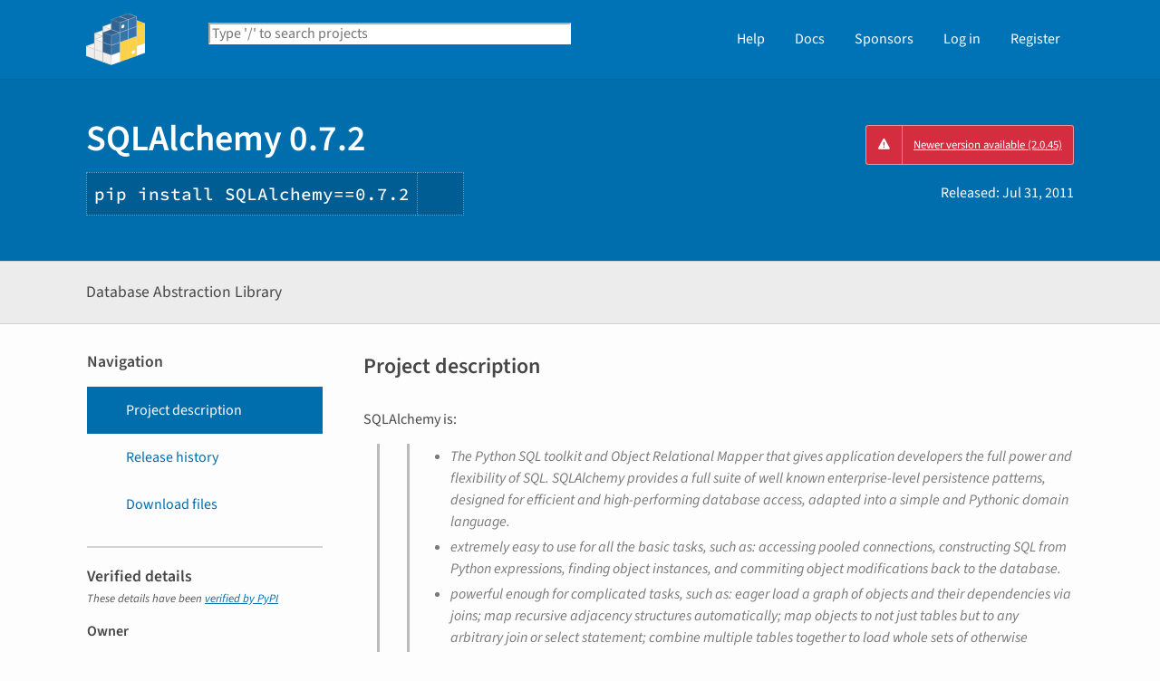

--- FILE ---
content_type: text/html; charset=UTF-8
request_url: https://pypi.org/project/SQLAlchemy/0.7.2/
body_size: 18909
content:
<!DOCTYPE html>
<html lang="en" dir="ltr">
  <head>
    <meta charset="utf-8">
    <meta http-equiv="X-UA-Compatible" content="IE=edge">
    <meta name="viewport" content="width=device-width, initial-scale=1">
    <meta name="defaultLanguage" content="en">
    <meta name="availableLanguages"
          content="en, es, fr, ja, pt_BR, uk, el, de, zh_Hans, zh_Hant, ru, he, eo, ko">
    <title>SQLAlchemy · PyPI</title>
    <meta name="description"
          content="Database Abstraction Library">
    <link rel="stylesheet"
          href="/static/css/warehouse-ltr.e3fc085c.css">
    <link rel="stylesheet"
          href="/static/css/fontawesome.0947586a.css">
    <link rel="stylesheet"
          href="/static/css/fonts.616f3bde.css">
    <noscript>
      <link rel="stylesheet"
            href="/static/css/noscript.0673c9ea.css">
    </noscript>
    <link rel="icon"
          href="/static/images/favicon.35549fe8.ico"
          type="image/x-icon">
    <link rel="alternate"
          type="application/rss+xml"
          title="RSS: 40 latest updates"
          href="/rss/updates.xml">
    <link rel="alternate"
          type="application/rss+xml"
          title="RSS: 40 newest packages"
          href="/rss/packages.xml">
<link rel="alternate"
        type="application/rss+xml"
        title="RSS: latest releases for SQLAlchemy"
        href="/rss/project/sqlalchemy/releases.xml">      <link rel="canonical" href="https://pypi.org/project/SQLAlchemy/">
    <meta property="og:url"
          content="https://pypi.org/project/SQLAlchemy/0.7.2/">
    <meta property="og:site_name" content="PyPI">
    <meta property="og:type" content="website">
    <meta property="og:image"
          content="https://pypi.org/static/images/twitter.abaf4b19.webp">
    <meta property="og:title"
          content="SQLAlchemy">
    <meta property="og:description" content="Database Abstraction Library">
    <link rel="search"
          type="application/opensearchdescription+xml"
          title="PyPI"
          href="/opensearch.xml">
    <script defer src="/static/js/warehouse.57db46bb.js">
    </script>
  <script>
MathJax = {
  tex: {
    inlineMath: [['$', '$'], ['\\(', '\\)']]
  },
};
  </script>
  <script async
          src="https://cdn.jsdelivr.net/npm/mathjax@3.2.2/es5/tex-svg.js"
          integrity="sha256-1CldwzdEg2k1wTmf7s5RWVd7NMXI/7nxxjJM2C4DqII="
          crossorigin="anonymous"></script>
      <script defer
              data-domain="pypi.org"
              src="https://analytics.python.org/js/script.js"></script>
    <script defer
            src="https://www.fastly-insights.com/insights.js?k=6a52360a-f306-421e-8ed5-7417d0d4a4e9&dnt=true"></script>
    <script async
            src="https://media.ethicalads.io/media/client/v1.4.0/ethicalads.min.js"
            integrity="sha256-U3hKDidudIaxBDEzwGJApJgPEf2mWk6cfMWghrAa6i0= sha384-UcmsCqcNRSLW/dV3Lo1oCi2/VaurXbib6p4HyUEOeIa/4OpsrnucrugAefzVZJfI sha512-q4t1L4xEjGV2R4hzqCa41P8jrgFUS8xTb8rdNv4FGvw7FpydVj/kkxBJHOiaoxHa8olCcx1Slk9K+3sNbsM4ug=="
            crossorigin="anonymous"></script>
  </head>
  <body data-controller="viewport-toggle"
        data-allowed-domains="64842c5af2f0c015f50b9299916ddc7a1d4bd4c0ea6511d4d3c7c967595f8243,5bd1672e69b3ccc17e68cfbd079333091a1610eaf554e0614571e59839eba748,09e28038533919ecf21c70fb953c83da95bd32b6625885cc3632d8c700608e49,54877b281e8c9c2983bb867bb8dac3460760c92f3bff7c7e72092dde0cee3065,2e340bb826ec2a67a042bfefe9a2f1c12db669b8a78e4a2b30f2cf6ece54a1e3"
        data-request-nonce="5dypHU4A6U9obxnNnz0NnWQ3HMmRH6U1SdRCiEqDdZo">
      <!-- Accessibility: this link should always be the first piece of content inside the body-->
      <a href="#content" class="skip-to-content">Skip to main content</a>
      <button type="button"
              class="button button--primary button--switch-to-mobile hidden"
              data-viewport-toggle-target="switchToMobile"
              data-action="viewport-toggle#switchToMobile">Switch to mobile version</button>
      <div id="sticky-notifications" class="stick-to-top js-stick-to-top">
        <!-- Add browser warning. Will show for ie9 and below -->
        <!--[if IE]>
      <div class="notification-bar notification-bar--warning" role="status">
        <span class="notification-bar__icon">
          <i class="fa fa-exclamation-triangle" aria-hidden="true"></i>
          <span class="sr-only">Warning</span>
        </span>
        <span class="notification-bar__message">You are using an unsupported browser, upgrade to a newer version.</span>
      </div>
      <![endif]-->
        <noscript>
          <div class="notification-bar notification-bar--warning" role="status">
            <span class="notification-bar__icon">
              <i class="fa fa-exclamation-triangle" aria-hidden="true"></i>
              <span class="sr-only">Warning</span>
            </span>
            <span class="notification-bar__message">Some features may not work without JavaScript. Please try enabling it if you encounter problems.</span>
          </div>
        </noscript>
<div data-html-include="/_includes/unauthed/notification-banners/"></div>    </div>
<div data-html-include="/_includes/unauthed/flash-messages/"></div><div data-html-include="/_includes/authed/session-notifications/"></div><header class="site-header ">
  <div class="site-container">
    <div class="split-layout">
        <div class="split-layout">
          <div>
            <a class="site-header__logo" href="/">
              <img alt="PyPI"
                   src="/static/images/logo-small.8998e9d1.svg">
            </a>
          </div>
          <form class="search-form search-form--primary"
                action="/search/"
                role="search">
            <label for="search" class="sr-only">Search PyPI</label>
            <input id="search"
                   class="search-form__search"
                   type="text"
                   name="q"
                   placeholder="Type '/' to search projects"
                   value=""
                   autocomplete="off"
                   autocapitalize="off"
                   spellcheck="false"
                   data-controller="search-focus"
                   data-action="keydown@window->search-focus#focusSearchField"
                   data-search-focus-target="searchField">
            <button type="submit" class="search-form__button">
              <i class="fa fa-search" aria-hidden="true"></i>
              <span class="sr-only">Search</span>
            </button>
          </form>
        </div>
<div data-html-include="/_includes/authed/current-user-indicator/">        <div id="user-indicator"
       class="horizontal-menu horizontal-menu--light horizontal-menu--tall">
    <nav class="horizontal-menu horizontal-menu--light horizontal-menu--tall hide-on-tablet"
         aria-label="Main navigation">
      <ul>
        <li class="horizontal-menu__item">
          <a href="/help/" class="horizontal-menu__link">Help</a>
        </li>
        <li class="horizontal-menu__item">
          <a href="https://docs.pypi.org/" class="horizontal-menu__link">Docs</a>
        </li>
        <li class="horizontal-menu__item">
          <a href="/sponsors/"
             class="horizontal-menu__link">Sponsors</a>
        </li>
        <li class="horizontal-menu__item">
          <a href="/account/login/?next=https%3A%2F%2Fpypi.org%2Fproject%2FSQLAlchemy%2F0.7.2%2F" class="horizontal-menu__link">Log in</a>
        </li>
        <li class="horizontal-menu__item">
          <a href="/account/register/"
             class="horizontal-menu__link">Register</a>
        </li>
      </ul>
    </nav>
    <nav class="dropdown dropdown--on-menu hidden show-on-tablet"
         aria-label="Main navigation">
      <button type="button"
              class="horizontal-menu__link dropdown__trigger"
              aria-haspopup="true"
              aria-expanded="false"
              aria-label="View menu">
Menu        <span class="dropdown__trigger-caret">
          <i class="fa fa-caret-down" aria-hidden="true"></i>
        </span>
      </button>
      <ul class="dropdown__content"
          aria-hidden="true"
          aria-label="Main menu">
        <li>
          <a class="dropdown__link" href="/help/">Help</a>
        </li>
        <li>
          <a class="dropdown__link" href="https://docs.pypi.org/">Docs</a>
        </li>
        <li>
          <a class="dropdown__link" href="/sponsors/">Sponsors</a>
        </li>
        <li>
          <a class="dropdown__link" href="/account/login/?next=https%3A%2F%2Fpypi.org%2Fproject%2FSQLAlchemy%2F0.7.2%2F">Log in</a>
        </li>
        <li>
          <a class="dropdown__link"
             href="/account/register/">Register</a>
        </li>
      </ul>
    </nav>
  </div>
</div>  </div>
</div>
</header>
  <div class="mobile-search">
    <form class="search-form search-form--fullwidth"
          action="/search/"
          role="search">
      <label for="mobile-search" class="sr-only">Search PyPI</label>
      <input id="mobile-search"
             class="search-form__search"
             type="text"
             name="q"
             placeholder="Search projects"
             value=""
             autocomplete="off"
             autocapitalize="off"
             spellcheck="false">
      
      <button type="submit" class="search-form__button">
        <i class="fa fa-search" aria-hidden="true"></i>
        <span class="sr-only">Search</span>
      </button>
    </form>
  </div>
<main id="content">
  <div class="banner">
    <div class="package-header">
      <div class="package-header__left">
        <h1 class="package-header__name">SQLAlchemy 0.7.2</h1>
          <div data-controller="clipboard">
            <p class="package-header__pip-instructions">
              <span id="pip-command" data-clipboard-target="source">pip install SQLAlchemy==0.7.2</span>
              <button type="button"
                      class="copy-tooltip copy-tooltip-s"
                      data-action="clipboard#copy"
                      data-clipboard-target="tooltip"
                      data-clipboard-tooltip-value="Copy to clipboard">
                <i class="fa fa-copy" aria-hidden="true"></i>
                <span class="sr-only">Copy PIP instructions</span>
              </button>
            </p>
          </div>
      </div>
      <div class="package-header__right">
            <a class="status-badge status-badge--bad"
               href="/project/SQLAlchemy/">
              <span>Newer version available (2.0.45)</span>
            </a>
        <p class="package-header__date">
Released: <time datetime="2011-07-31T23:51:08+0000"
        data-controller="localized-time"
        data-localized-time-relative="true"
        data-localized-time-show-time="false">
    Jul 31, 2011
  </time>        </p>
      </div>
    </div>
  </div>
  <div class="horizontal-section horizontal-section--grey horizontal-section--thin">
    <div class="site-container">
<div data-html-include="/_includes/authed/administer-project-include/sqlalchemy"></div>    <div class="split-layout split-layout--middle package-description">
        <p class="package-description__summary">Database Abstraction Library</p>
<div data-html-include="/_includes/authed/edit-project-button/sqlalchemy"></div>  </div>
</div>
</div>
<div data-controller="project-tabs">
  <div class="tabs-container">
    <div class="vertical-tabs">
      <div class="vertical-tabs__tabs">
        <div class="sidebar-section">
          <h3 class="sidebar-section__title">Navigation</h3>
          <nav aria-label="Navigation for SQLAlchemy">
            <ul class="vertical-tabs__list" role="tablist">
              <li role="tab">
                <a id="description-tab"
                   href="#description"
                   data-project-tabs-target="tab"
                   data-action="project-tabs#onTabClick"
                   class="vertical-tabs__tab vertical-tabs__tab--with-icon vertical-tabs__tab--is-active"
                   aria-selected="true"
                   aria-label="Project description. Focus will be moved to the description.">
                  <i class="fa fa-align-left" aria-hidden="true"></i>
Project description                </a>
              </li>
              <li role="tab">
                <a id="history-tab"
                   href="#history"
                   data-project-tabs-target="tab"
                   data-action="project-tabs#onTabClick"
                   class="vertical-tabs__tab vertical-tabs__tab--with-icon"
                   aria-label="Release history. Focus will be moved to the history panel.">
                  <i class="fa fa-history" aria-hidden="true"></i>
Release history                </a>
              </li>
                <li role="tab">
                  <a id="files-tab"
                     href="#files"
                     data-project-tabs-target="tab"
                     data-action="project-tabs#onTabClick"
                     class="vertical-tabs__tab vertical-tabs__tab--with-icon"
                     aria-label="Download files. Focus will be moved to the project files.">
                    <i class="fa fa-download" aria-hidden="true"></i>
Download files                  </a>
                </li>
            </ul>
          </nav>
        </div>
<div class="sidebar-section verified">
  <h3 class="sidebar-section__title">
Verified details    <i class="fa fa-circle-check check"
       title="Verified by PyPI on 2011-07-31"></i>
  </h3>
  <small><i>These details have been <a href="https://docs.pypi.org/project_metadata/#verified-details">verified by PyPI</a></i></small>
    <h6>Owner</h6>
    <ul class="vertical-tabs__list">
      <li>
        <a class="vertical-tabs__tab vertical-tabs__tab--with-icon vertical-tabs__tab--condensed"
           href="/org/sqlalchemy/"
           aria-label="sqlalchemy">
          <i class="fa fa-sitemap" aria-hidden="true"></i>
          SQLAlchemy
        </a>
      </li>
    </ul>
    <h6>Maintainers</h6>
      <span class="sidebar-section__maintainer">
        <a href="/user/CaselIT/"
           aria-label="">
          <span class="sidebar-section__user-gravatar">
            <img src="https://pypi-camo.freetls.fastly.net/9336af24315a7b4abd9690f759e2bceba2b14d91/68747470733a2f2f7365637572652e67726176617461722e636f6d2f6176617461722f36353764316466313634336134303530306531613831316532633064613761333f73697a653d3530"
                 height="50"
                 width="50"
                 alt="Avatar for CaselIT from gravatar.com"
                 title="Avatar for CaselIT from gravatar.com">
          </span>
          <span class="sidebar-section__user-gravatar-text">CaselIT</span>
        </a>
      </span>
      <span class="sidebar-section__maintainer">
        <a href="/user/zzzeek/"
           aria-label="">
          <span class="sidebar-section__user-gravatar">
            <img src="https://pypi-camo.freetls.fastly.net/0a4248a09d0669b706c6942de42394fecd4b89f5/68747470733a2f2f7365637572652e67726176617461722e636f6d2f6176617461722f37633633613033636334356637363361303631343964366339396365663436633f73697a653d3530"
                 height="50"
                 width="50"
                 alt="Avatar for zzzeek from gravatar.com"
                 title="Avatar for zzzeek from gravatar.com">
          </span>
          <span class="sidebar-section__user-gravatar-text">zzzeek</span>
        </a>
      </span>
</div>
<div class="sidebar-section unverified">
  <h3 class="sidebar-section__title">Unverified details</h3>
  <small><i>These details have <b>not</b> been verified by PyPI</i></small>
    <h6>Project links</h6>
    <ul class="vertical-tabs__list">
          <li>
            <a class="vertical-tabs__tab vertical-tabs__tab--with-icon vertical-tabs__tab--condensed"
               href="http://www.sqlalchemy.org"
               rel="nofollow">  <i class="fas fa-home" aria-hidden="true"></i>Homepage</a>
          </li>
    </ul>
    <div class="sidebar-section unverified">
      <h6>Meta</h6>
      <ul>
          <li>
            <span>
              <strong>License:</strong> MIT License (MIT License)
            </span>
          </li>
          <li>
            <span>
              <strong>Author:</strong> <a href="mailto:mike_mp@zzzcomputing.com">Mike Bayer</a>
            </span>
          </li>
      </ul>
    </div>
    <div class="sidebar-section unverified">
      <h6 class="sidebar-section__title">Classifiers</h6>
      <ul class="sidebar-section__classifiers">
          <li>
            <strong>Development Status</strong>
            <ul>
                <li>
                  <a href="/search/?c=Development+Status+%3A%3A+5+-+Production%2FStable">
                    5 - Production/Stable
                  </a>
                </li>
            </ul>
          </li>
          <li>
            <strong>Intended Audience</strong>
            <ul>
                <li>
                  <a href="/search/?c=Intended+Audience+%3A%3A+Developers">
                    Developers
                  </a>
                </li>
            </ul>
          </li>
          <li>
            <strong>License</strong>
            <ul>
                <li>
                  <a href="/search/?c=License+%3A%3A+OSI+Approved+%3A%3A+MIT+License">
                    OSI Approved :: MIT License
                  </a>
                </li>
            </ul>
          </li>
          <li>
            <strong>Operating System</strong>
            <ul>
                <li>
                  <a href="/search/?c=Operating+System+%3A%3A+OS+Independent">
                    OS Independent
                  </a>
                </li>
            </ul>
          </li>
          <li>
            <strong>Programming Language</strong>
            <ul>
                <li>
                  <a href="/search/?c=Programming+Language+%3A%3A+Python">
                    Python
                  </a>
                </li>
                <li>
                  <a href="/search/?c=Programming+Language+%3A%3A+Python+%3A%3A+3">
                    Python :: 3
                  </a>
                </li>
            </ul>
          </li>
          <li>
            <strong>Topic</strong>
            <ul>
                <li>
                  <a href="/search/?c=Topic+%3A%3A+Database+%3A%3A+Front-Ends">
                    Database :: Front-Ends
                  </a>
                </li>
            </ul>
          </li>
      </ul>
    </div>
</div>  <div class="sidebar-section"
       data-ea-publisher="psf"
       data-ea-type="psf"
       data-ea-keywords="pypi-sidebar"></div>
        <div class="sidebar-section">
          <a class="button button--full-width button--warning"
             href="https://pypi.org/project/SQLAlchemy/submit-malware-report/"
             role="button">Report project as malware</a>
        </div>
      </div>
      <div class="vertical-tabs__panel">
        <!-- mobile menu -->
        <nav aria-label="Navigation for SQLAlchemy">
          <ul class="vertical-tabs__list" role="tablist">
            <li role="tab">
              <a id="mobile-description-tab"
                 href="#description"
                 data-project-tabs-target="mobileTab"
                 data-action="project-tabs#onTabClick"
                 class="vertical-tabs__tab vertical-tabs__tab--with-icon vertical-tabs__tab--mobile vertical-tabs__tab--no-top-border vertical-tabs__tab--is-active"
                 aria-selected="true"
                 aria-label="Project description. Focus will be moved to the description.">
                <i class="fa fa-align-left" aria-hidden="true"></i>
Project description              </a>
            </li>
            <li role="tab">
              <a id="mobile-data-tab"
                 href="#data"
                 data-project-tabs-target="mobileTab"
                 data-action="project-tabs#onTabClick"
                 class="vertical-tabs__tab vertical-tabs__tab--with-icon vertical-tabs__tab--mobile"
                 aria-label="Project details. Focus will be moved to the project details.">
                <i class="fa fa-info-circle" aria-hidden="true"></i>
Project details              </a>
            </li>
            <li role="tab">
              <a id="mobile-history-tab"
                 href="#history"
                 data-project-tabs-target="mobileTab"
                 data-action="project-tabs#onTabClick"
                 class="vertical-tabs__tab vertical-tabs__tab--with-icon vertical-tabs__tab--mobile"
                 aria-label="Release history. Focus will be moved to the history panel.">
                <i class="fa fa-history" aria-hidden="true"></i>
Release history              </a>
            </li>
              <li role="tab">
                <a id="mobile-files-tab"
                   href="#files"
                   data-project-tabs-target="mobileTab"
                   data-action="project-tabs#onTabClick"
                   class="vertical-tabs__tab vertical-tabs__tab--with-icon vertical-tabs__tab--mobile"
                   aria-label="Download files. Focus will be moved to the project files.">
                  <i class="fa fa-download" aria-hidden="true"></i>
Download files                </a>
              </li>
          </ul>
        </nav>
        <div id="description"
             data-project-tabs-target="content"
             class="vertical-tabs__content"
             role="tabpanel"
             aria-labelledby="description-tab mobile-description-tab"
             tabindex="-1">
    <h2 class="page-title">Project description</h2>
      <div class="project-description"><p>SQLAlchemy is:</p>
<blockquote>
<blockquote>
<ul class=simple>
<li><p>The Python SQL toolkit and Object Relational Mapper
that gives application developers the full power and
flexibility of SQL. SQLAlchemy provides a full suite
of well known enterprise-level persistence patterns,
designed for efficient and high-performing database
access, adapted into a simple and Pythonic domain
language.</li>
<li><p>extremely easy to use for all the basic tasks, such
as: accessing pooled connections, constructing SQL
from Python expressions, finding object instances, and
commiting object modifications back to the database.</li>
<li><p>powerful enough for complicated tasks, such as: eager
load a graph of objects and their dependencies via
joins; map recursive adjacency structures
automatically; map objects to not just tables but to
any arbitrary join or select statement; combine
multiple tables together to load whole sets of
otherwise unrelated objects from a single result set;
commit entire graphs of object changes in one step.</li>
<li><p>built to conform to what DBAs demand, including the
ability to swap out generated SQL with hand-optimized
statements, full usage of bind parameters for all
literal values, fully transactionalized and consistent
updates using Unit of Work.</li>
<li><p>modular. Different parts of SQLAlchemy can be used
independently of the rest, including the connection
pool, SQL construction, and ORM. SQLAlchemy is
constructed in an open style that allows plenty of
customization, with an architecture that supports
custom datatypes, custom SQL extensions, and ORM
plugins which can augment or extend mapping
functionality.</li>
</ul>
</blockquote>
<p>SQLAlchemy’s Philosophy:</p>
<blockquote>
<ul class=simple>
<li><p>SQL databases behave less and less like object
collections the more size and performance start to
matter; object collections behave less and less like
tables and rows the more abstraction starts to matter.
SQLAlchemy aims to accomodate both of these
principles.</li>
<li><p>Your classes aren’t tables, and your objects aren’t
rows. Databases aren’t just collections of tables;
they’re relational algebra engines. You don’t have to
select from just tables, you can select from joins,
subqueries, and unions. Database and domain concepts
should be visibly decoupled from the beginning,
allowing both sides to develop to their full
potential.</li>
<li><p>For example, table metadata (objects that describe
tables) are declared distinctly from the classes
theyre designed to store. That way database
relationship concepts don’t interfere with your object
design concepts, and vice-versa; the transition from
table-mapping to selectable-mapping is seamless; a
class can be mapped against the database in more than
one way. SQLAlchemy provides a powerful mapping layer
that can work as automatically or as manually as you
choose, determining relationships based on foreign
keys or letting you define the join conditions
explicitly, to bridge the gap between database and
domain.</li>
</ul>
</blockquote>
<p>SQLAlchemy’s Advantages:</p>
<blockquote>
<ul class=simple>
<li><p>The Unit Of Work system organizes pending CRUD
operations into queues and commits them all in one
batch. It then performs a topological “dependency
sort” of all items to be committed and deleted and
groups redundant statements together. This produces
the maxiumum efficiency and transaction safety, and
minimizes chances of deadlocks. Modeled after Fowler’s
“Unit of Work” pattern as well as Java Hibernate.</li>
<li><p>Function-based query construction allows boolean
expressions, operators, functions, table aliases,
selectable subqueries, create/update/insert/delete
queries, correlated updates, correlated EXISTS
clauses, UNION clauses, inner and outer joins, bind
parameters, free mixing of literal text within
expressions, as little or as much as desired.
Query-compilation is vendor-specific; the same query
object can be compiled into any number of resulting
SQL strings depending on its compilation algorithm.</li>
<li><p>Database mapping and class design are totally
separate. Persisted objects have no subclassing
requirement (other than ‘object’) and are POPO’s :
plain old Python objects. They retain serializability
(pickling) for usage in various caching systems and
session objects. SQLAlchemy “decorates” classes with
non-intrusive property accessors to automatically log
object creates and modifications with the UnitOfWork
engine, to lazyload related data, as well as to track
attribute change histories.</li>
<li><p>Custom list classes can be used with eagerly or lazily
loaded child object lists, allowing rich relationships
to be created on the fly as SQLAlchemy appends child
objects to an object attribute.</li>
<li><p>Composite (multiple-column) primary keys are
supported, as are “association” objects that represent
the middle of a “many-to-many” relationship.</li>
<li><p>Self-referential tables and mappers are supported.
Adjacency list structures can be created, saved, and
deleted with proper cascading, with no extra
programming.</li>
<li><p>Data mapping can be used in a row-based manner. Any
bizarre hyper-optimized query that you or your DBA can
cook up, you can run in SQLAlchemy, and as long as it
returns the expected columns within a rowset, you can
get your objects from it. For a rowset that contains
more than one kind of object per row, multiple mappers
can be chained together to return multiple object
instance lists from a single database round trip.</li>
<li><p>The type system allows pre- and post- processing of
data, both at the bind parameter and the result set
level. User-defined types can be freely mixed with
built-in types. Generic types as well as SQL-specific
types are available.</li>
</ul>
</blockquote>
</blockquote>
</div>
  </div>
  <div id="data"
       data-project-tabs-target="content"
       class="vertical-tabs__content"
       role="tabpanel"
       aria-labelledby="mobile-data-tab"
       tabindex="-1">
    <h2 class="page-title">Project details</h2>
<div class="sidebar-section verified">
  <h3 class="sidebar-section__title">
Verified details    <i class="fa fa-circle-check check"
       title="Verified by PyPI on 2011-07-31"></i>
  </h3>
  <small><i>These details have been <a href="https://docs.pypi.org/project_metadata/#verified-details">verified by PyPI</a></i></small>
    <h6>Owner</h6>
    <ul class="vertical-tabs__list">
      <li>
        <a class="vertical-tabs__tab vertical-tabs__tab--with-icon vertical-tabs__tab--condensed"
           href="/org/sqlalchemy/"
           aria-label="sqlalchemy">
          <i class="fa fa-sitemap" aria-hidden="true"></i>
          SQLAlchemy
        </a>
      </li>
    </ul>
    <h6>Maintainers</h6>
      <span class="sidebar-section__maintainer">
        <a href="/user/CaselIT/"
           aria-label="">
          <span class="sidebar-section__user-gravatar">
            <img src="https://pypi-camo.freetls.fastly.net/9336af24315a7b4abd9690f759e2bceba2b14d91/68747470733a2f2f7365637572652e67726176617461722e636f6d2f6176617461722f36353764316466313634336134303530306531613831316532633064613761333f73697a653d3530"
                 height="50"
                 width="50"
                 alt="Avatar for CaselIT from gravatar.com"
                 title="Avatar for CaselIT from gravatar.com">
          </span>
          <span class="sidebar-section__user-gravatar-text">CaselIT</span>
        </a>
      </span>
      <span class="sidebar-section__maintainer">
        <a href="/user/zzzeek/"
           aria-label="">
          <span class="sidebar-section__user-gravatar">
            <img src="https://pypi-camo.freetls.fastly.net/0a4248a09d0669b706c6942de42394fecd4b89f5/68747470733a2f2f7365637572652e67726176617461722e636f6d2f6176617461722f37633633613033636334356637363361303631343964366339396365663436633f73697a653d3530"
                 height="50"
                 width="50"
                 alt="Avatar for zzzeek from gravatar.com"
                 title="Avatar for zzzeek from gravatar.com">
          </span>
          <span class="sidebar-section__user-gravatar-text">zzzeek</span>
        </a>
      </span>
</div>
<div class="sidebar-section unverified">
  <h3 class="sidebar-section__title">Unverified details</h3>
  <small><i>These details have <b>not</b> been verified by PyPI</i></small>
    <h6>Project links</h6>
    <ul class="vertical-tabs__list">
          <li>
            <a class="vertical-tabs__tab vertical-tabs__tab--with-icon vertical-tabs__tab--condensed"
               href="http://www.sqlalchemy.org"
               rel="nofollow">  <i class="fas fa-home" aria-hidden="true"></i>Homepage</a>
          </li>
    </ul>
    <div class="sidebar-section unverified">
      <h6>Meta</h6>
      <ul>
          <li>
            <span>
              <strong>License:</strong> MIT License (MIT License)
            </span>
          </li>
          <li>
            <span>
              <strong>Author:</strong> <a href="mailto:mike_mp@zzzcomputing.com">Mike Bayer</a>
            </span>
          </li>
      </ul>
    </div>
    <div class="sidebar-section unverified">
      <h6 class="sidebar-section__title">Classifiers</h6>
      <ul class="sidebar-section__classifiers">
          <li>
            <strong>Development Status</strong>
            <ul>
                <li>
                  <a href="/search/?c=Development+Status+%3A%3A+5+-+Production%2FStable">
                    5 - Production/Stable
                  </a>
                </li>
            </ul>
          </li>
          <li>
            <strong>Intended Audience</strong>
            <ul>
                <li>
                  <a href="/search/?c=Intended+Audience+%3A%3A+Developers">
                    Developers
                  </a>
                </li>
            </ul>
          </li>
          <li>
            <strong>License</strong>
            <ul>
                <li>
                  <a href="/search/?c=License+%3A%3A+OSI+Approved+%3A%3A+MIT+License">
                    OSI Approved :: MIT License
                  </a>
                </li>
            </ul>
          </li>
          <li>
            <strong>Operating System</strong>
            <ul>
                <li>
                  <a href="/search/?c=Operating+System+%3A%3A+OS+Independent">
                    OS Independent
                  </a>
                </li>
            </ul>
          </li>
          <li>
            <strong>Programming Language</strong>
            <ul>
                <li>
                  <a href="/search/?c=Programming+Language+%3A%3A+Python">
                    Python
                  </a>
                </li>
                <li>
                  <a href="/search/?c=Programming+Language+%3A%3A+Python+%3A%3A+3">
                    Python :: 3
                  </a>
                </li>
            </ul>
          </li>
          <li>
            <strong>Topic</strong>
            <ul>
                <li>
                  <a href="/search/?c=Topic+%3A%3A+Database+%3A%3A+Front-Ends">
                    Database :: Front-Ends
                  </a>
                </li>
            </ul>
          </li>
      </ul>
    </div>
</div>    <br>
  </div>
  <div id="history"
       data-project-tabs-target="content"
       class="vertical-tabs__content"
       role="tabpanel"
       aria-labelledby="history-tab mobile-history-tab"
       tabindex="-1">
    <h2 class="page-title split-layout">
      <span>Release history</span>
      <span class="reset-text margin-top">
        <a href="/help/#project-release-notifications">Release notifications</a> |
        <a href="/rss/project/sqlalchemy/releases.xml">RSS feed <i class="fa fa-rss" aria-hidden="true"></i></a>
      </span>
    </h2>
    <div class="release-timeline">
        <div class="release release--latest">
          <div class="release__meta">
          </div>
          <div class="release__graphic">
<div class="release__line"></div>              <img class="release__node" alt="" src="https://pypi.org/static/images/white-cube.2351a86c.svg">
          </div>
          <a class="card release__card"
             href="/project/SQLAlchemy/2.0.45/">
            <p class="release__version">
              2.0.45
            </p>
            <p class="release__version-date"><time datetime="2025-12-09T21:05:16+0000"
        data-controller="localized-time"
        data-localized-time-relative="true"
        data-localized-time-show-time="false">
    Dec 9, 2025
  </time></p>
          </a>
        </div>
        <div class="release">
          <div class="release__meta">
          </div>
          <div class="release__graphic">
<div class="release__line"></div>              <img class="release__node" alt="" src="https://pypi.org/static/images/white-cube.2351a86c.svg">
          </div>
          <a class="card release__card"
             href="/project/SQLAlchemy/2.0.44/">
            <p class="release__version">
              2.0.44
            </p>
            <p class="release__version-date"><time datetime="2025-10-10T14:39:12+0000"
        data-controller="localized-time"
        data-localized-time-relative="true"
        data-localized-time-show-time="false">
    Oct 10, 2025
  </time></p>
          </a>
        </div>
        <div class="release">
          <div class="release__meta">
          </div>
          <div class="release__graphic">
<div class="release__line"></div>              <img class="release__node" alt="" src="https://pypi.org/static/images/white-cube.2351a86c.svg">
          </div>
          <a class="card release__card"
             href="/project/SQLAlchemy/2.0.43/">
            <p class="release__version">
              2.0.43
            </p>
            <p class="release__version-date"><time datetime="2025-08-11T14:24:58+0000"
        data-controller="localized-time"
        data-localized-time-relative="true"
        data-localized-time-show-time="false">
    Aug 11, 2025
  </time></p>
          </a>
        </div>
        <div class="release">
          <div class="release__meta">
          </div>
          <div class="release__graphic">
<div class="release__line"></div>              <img class="release__node" alt="" src="https://pypi.org/static/images/white-cube.2351a86c.svg">
          </div>
          <a class="card release__card"
             href="/project/SQLAlchemy/2.0.42/">
            <p class="release__version">
              2.0.42
            </p>
            <p class="release__version-date"><time datetime="2025-07-29T12:48:09+0000"
        data-controller="localized-time"
        data-localized-time-relative="true"
        data-localized-time-show-time="false">
    Jul 29, 2025
  </time></p>
          </a>
        </div>
        <div class="release">
          <div class="release__meta">
          </div>
          <div class="release__graphic">
<div class="release__line"></div>              <img class="release__node" alt="" src="https://pypi.org/static/images/white-cube.2351a86c.svg">
          </div>
          <a class="card release__card"
             href="/project/SQLAlchemy/2.0.41/">
            <p class="release__version">
              2.0.41
            </p>
            <p class="release__version-date"><time datetime="2025-05-14T17:10:32+0000"
        data-controller="localized-time"
        data-localized-time-relative="true"
        data-localized-time-show-time="false">
    May 14, 2025
  </time></p>
          </a>
        </div>
        <div class="release">
          <div class="release__meta">
          </div>
          <div class="release__graphic">
<div class="release__line"></div>              <img class="release__node" alt="" src="https://pypi.org/static/images/white-cube.2351a86c.svg">
          </div>
          <a class="card release__card"
             href="/project/SQLAlchemy/2.0.40/">
            <p class="release__version">
              2.0.40
            </p>
            <p class="release__version-date"><time datetime="2025-03-27T17:52:31+0000"
        data-controller="localized-time"
        data-localized-time-relative="true"
        data-localized-time-show-time="false">
    Mar 27, 2025
  </time></p>
          </a>
        </div>
        <div class="release">
          <div class="release__meta">
          </div>
          <div class="release__graphic">
<div class="release__line"></div>              <img class="release__node" alt="" src="https://pypi.org/static/images/white-cube.2351a86c.svg">
          </div>
          <a class="card release__card"
             href="/project/SQLAlchemy/2.0.39/">
            <p class="release__version">
              2.0.39
            </p>
            <p class="release__version-date"><time datetime="2025-03-11T18:27:09+0000"
        data-controller="localized-time"
        data-localized-time-relative="true"
        data-localized-time-show-time="false">
    Mar 11, 2025
  </time></p>
          </a>
        </div>
        <div class="release">
          <div class="release__meta">
          </div>
          <div class="release__graphic">
<div class="release__line"></div>              <img class="release__node" alt="" src="https://pypi.org/static/images/white-cube.2351a86c.svg">
          </div>
          <a class="card release__card"
             href="/project/SQLAlchemy/2.0.38/">
            <p class="release__version">
              2.0.38
            </p>
            <p class="release__version-date"><time datetime="2025-02-06T20:10:06+0000"
        data-controller="localized-time"
        data-localized-time-relative="true"
        data-localized-time-show-time="false">
    Feb 6, 2025
  </time></p>
          </a>
        </div>
        <div class="release">
          <div class="release__meta">
          </div>
          <div class="release__graphic">
<div class="release__line"></div>              <img class="release__node" alt="" src="https://pypi.org/static/images/white-cube.2351a86c.svg">
          </div>
          <a class="card release__card"
             href="/project/SQLAlchemy/2.0.37/">
            <p class="release__version">
              2.0.37
            </p>
            <p class="release__version-date"><time datetime="2025-01-09T22:43:25+0000"
        data-controller="localized-time"
        data-localized-time-relative="true"
        data-localized-time-show-time="false">
    Jan 9, 2025
  </time></p>
          </a>
        </div>
        <div class="release">
          <div class="release__meta">
          </div>
          <div class="release__graphic">
<div class="release__line"></div>              <img class="release__node" alt="" src="https://pypi.org/static/images/white-cube.2351a86c.svg">
          </div>
          <a class="card release__card"
             href="/project/SQLAlchemy/2.0.36/">
            <p class="release__version">
              2.0.36
            </p>
            <p class="release__version-date"><time datetime="2024-10-15T19:41:44+0000"
        data-controller="localized-time"
        data-localized-time-relative="true"
        data-localized-time-show-time="false">
    Oct 15, 2024
  </time></p>
          </a>
        </div>
        <div class="release">
          <div class="release__meta">
          </div>
          <div class="release__graphic">
<div class="release__line"></div>              <img class="release__node" alt="" src="https://pypi.org/static/images/white-cube.2351a86c.svg">
          </div>
          <a class="card release__card"
             href="/project/SQLAlchemy/2.0.35/">
            <p class="release__version">
              2.0.35
            </p>
            <p class="release__version-date"><time datetime="2024-09-16T20:30:05+0000"
        data-controller="localized-time"
        data-localized-time-relative="true"
        data-localized-time-show-time="false">
    Sep 16, 2024
  </time></p>
          </a>
        </div>
        <div class="release">
          <div class="release__meta">
          </div>
          <div class="release__graphic">
<div class="release__line"></div>              <img class="release__node" alt="" src="https://pypi.org/static/images/white-cube.2351a86c.svg">
          </div>
          <a class="card release__card"
             href="/project/SQLAlchemy/2.0.34/">
            <p class="release__version">
              2.0.34
            </p>
            <p class="release__version-date"><time datetime="2024-09-04T15:19:39+0000"
        data-controller="localized-time"
        data-localized-time-relative="true"
        data-localized-time-show-time="false">
    Sep 4, 2024
  </time></p>
          </a>
        </div>
        <div class="release">
          <div class="release__meta">
          </div>
          <div class="release__graphic">
<div class="release__line"></div>              <img class="release__node" alt="" src="https://pypi.org/static/images/white-cube.2351a86c.svg">
          </div>
          <a class="card release__card"
             href="/project/SQLAlchemy/2.0.33/">
            <p class="release__version">
              2.0.33
            </p>
            <p class="release__version-date"><time datetime="2024-09-03T17:22:13+0000"
        data-controller="localized-time"
        data-localized-time-relative="true"
        data-localized-time-show-time="false">
    Sep 3, 2024
  </time></p>
          </a>
        </div>
        <div class="release">
          <div class="release__meta">
          </div>
          <div class="release__graphic">
<div class="release__line"></div>              <img class="release__node" alt="" src="https://pypi.org/static/images/white-cube.2351a86c.svg">
          </div>
          <a class="card release__card"
             href="/project/SQLAlchemy/2.0.32/">
            <p class="release__version">
              2.0.32
            </p>
            <p class="release__version-date"><time datetime="2024-08-05T19:08:39+0000"
        data-controller="localized-time"
        data-localized-time-relative="true"
        data-localized-time-show-time="false">
    Aug 5, 2024
  </time></p>
          </a>
        </div>
        <div class="release">
          <div class="release__meta">
          </div>
          <div class="release__graphic">
<div class="release__line"></div>              <img class="release__node" alt="" src="https://pypi.org/static/images/white-cube.2351a86c.svg">
          </div>
          <a class="card release__card"
             href="/project/SQLAlchemy/2.0.31/">
            <p class="release__version">
              2.0.31
            </p>
            <p class="release__version-date"><time datetime="2024-06-18T21:38:37+0000"
        data-controller="localized-time"
        data-localized-time-relative="true"
        data-localized-time-show-time="false">
    Jun 18, 2024
  </time></p>
          </a>
        </div>
        <div class="release">
          <div class="release__meta">
          </div>
          <div class="release__graphic">
<div class="release__line"></div>              <img class="release__node" alt="" src="https://pypi.org/static/images/white-cube.2351a86c.svg">
          </div>
          <a class="card release__card"
             href="/project/SQLAlchemy/2.0.30/">
            <p class="release__version">
              2.0.30
            </p>
            <p class="release__version-date"><time datetime="2024-05-05T17:56:40+0000"
        data-controller="localized-time"
        data-localized-time-relative="true"
        data-localized-time-show-time="false">
    May 5, 2024
  </time></p>
          </a>
        </div>
        <div class="release">
          <div class="release__meta">
          </div>
          <div class="release__graphic">
<div class="release__line"></div>              <img class="release__node" alt="" src="https://pypi.org/static/images/white-cube.2351a86c.svg">
          </div>
          <a class="card release__card"
             href="/project/SQLAlchemy/2.0.29/">
            <p class="release__version">
              2.0.29
            </p>
            <p class="release__version-date"><time datetime="2024-03-23T21:53:23+0000"
        data-controller="localized-time"
        data-localized-time-relative="true"
        data-localized-time-show-time="false">
    Mar 23, 2024
  </time></p>
          </a>
        </div>
        <div class="release">
          <div class="release__meta">
          </div>
          <div class="release__graphic">
<div class="release__line"></div>              <img class="release__node" alt="" src="https://pypi.org/static/images/white-cube.2351a86c.svg">
          </div>
          <a class="card release__card"
             href="/project/SQLAlchemy/2.0.28/">
            <p class="release__version">
              2.0.28
            </p>
            <p class="release__version-date"><time datetime="2024-03-04T13:41:14+0000"
        data-controller="localized-time"
        data-localized-time-relative="true"
        data-localized-time-show-time="false">
    Mar 4, 2024
  </time></p>
          </a>
        </div>
        <div class="release">
          <div class="release__meta">
          </div>
          <div class="release__graphic">
<div class="release__line"></div>              <img class="release__node" alt="" src="https://pypi.org/static/images/white-cube.2351a86c.svg">
          </div>
          <a class="card release__card"
             href="/project/SQLAlchemy/2.0.27/">
            <p class="release__version">
              2.0.27
            </p>
            <p class="release__version-date"><time datetime="2024-02-13T15:05:33+0000"
        data-controller="localized-time"
        data-localized-time-relative="true"
        data-localized-time-show-time="false">
    Feb 13, 2024
  </time></p>
          </a>
        </div>
        <div class="release">
          <div class="release__meta">
          </div>
          <div class="release__graphic">
<div class="release__line"></div>              <img class="release__node" alt="" src="https://pypi.org/static/images/white-cube.2351a86c.svg">
          </div>
          <a class="card release__card"
             href="/project/SQLAlchemy/2.0.26/">
            <p class="release__version">
              2.0.26
            </p>
            <p class="release__version-date"><time datetime="2024-02-11T15:14:41+0000"
        data-controller="localized-time"
        data-localized-time-relative="true"
        data-localized-time-show-time="false">
    Feb 11, 2024
  </time></p>
          </a>
        </div>
        <div class="release">
          <div class="release__meta">
          </div>
          <div class="release__graphic">
<div class="release__line"></div>              <img class="release__node" alt="" src="https://pypi.org/static/images/white-cube.2351a86c.svg">
          </div>
          <a class="card release__card"
             href="/project/SQLAlchemy/2.0.25/">
            <p class="release__version">
              2.0.25
            </p>
            <p class="release__version-date"><time datetime="2024-01-03T02:21:59+0000"
        data-controller="localized-time"
        data-localized-time-relative="true"
        data-localized-time-show-time="false">
    Jan 3, 2024
  </time></p>
          </a>
        </div>
        <div class="release">
          <div class="release__meta">
          </div>
          <div class="release__graphic">
<div class="release__line"></div>              <img class="release__node" alt="" src="https://pypi.org/static/images/white-cube.2351a86c.svg">
          </div>
          <a class="card release__card"
             href="/project/SQLAlchemy/2.0.24/">
            <p class="release__version">
              2.0.24
            </p>
            <p class="release__version-date"><time datetime="2023-12-28T16:22:55+0000"
        data-controller="localized-time"
        data-localized-time-relative="true"
        data-localized-time-show-time="false">
    Dec 28, 2023
  </time></p>
          </a>
        </div>
        <div class="release">
          <div class="release__meta">
          </div>
          <div class="release__graphic">
<div class="release__line"></div>              <img class="release__node" alt="" src="https://pypi.org/static/images/white-cube.2351a86c.svg">
          </div>
          <a class="card release__card"
             href="/project/SQLAlchemy/2.0.23/">
            <p class="release__version">
              2.0.23
            </p>
            <p class="release__version-date"><time datetime="2023-11-02T14:52:02+0000"
        data-controller="localized-time"
        data-localized-time-relative="true"
        data-localized-time-show-time="false">
    Nov 2, 2023
  </time></p>
          </a>
        </div>
        <div class="release">
          <div class="release__meta">
          </div>
          <div class="release__graphic">
<div class="release__line"></div>              <img class="release__node" alt="" src="https://pypi.org/static/images/white-cube.2351a86c.svg">
          </div>
          <a class="card release__card"
             href="/project/SQLAlchemy/2.0.22/">
            <p class="release__version">
              2.0.22
            </p>
            <p class="release__version-date"><time datetime="2023-10-12T20:51:57+0000"
        data-controller="localized-time"
        data-localized-time-relative="true"
        data-localized-time-show-time="false">
    Oct 12, 2023
  </time></p>
          </a>
        </div>
        <div class="release">
          <div class="release__meta">
          </div>
          <div class="release__graphic">
<div class="release__line"></div>              <img class="release__node" alt="" src="https://pypi.org/static/images/white-cube.2351a86c.svg">
          </div>
          <a class="card release__card"
             href="/project/SQLAlchemy/2.0.21/">
            <p class="release__version">
              2.0.21
            </p>
            <p class="release__version-date"><time datetime="2023-09-18T21:14:54+0000"
        data-controller="localized-time"
        data-localized-time-relative="true"
        data-localized-time-show-time="false">
    Sep 18, 2023
  </time></p>
          </a>
        </div>
        <div class="release">
          <div class="release__meta">
          </div>
          <div class="release__graphic">
<div class="release__line"></div>              <img class="release__node" alt="" src="https://pypi.org/static/images/white-cube.2351a86c.svg">
          </div>
          <a class="card release__card"
             href="/project/SQLAlchemy/2.0.20/">
            <p class="release__version">
              2.0.20
            </p>
            <p class="release__version-date"><time datetime="2023-08-15T18:50:38+0000"
        data-controller="localized-time"
        data-localized-time-relative="true"
        data-localized-time-show-time="false">
    Aug 15, 2023
  </time></p>
          </a>
        </div>
        <div class="release">
          <div class="release__meta">
          </div>
          <div class="release__graphic">
<div class="release__line"></div>              <img class="release__node" alt="" src="https://pypi.org/static/images/white-cube.2351a86c.svg">
          </div>
          <a class="card release__card"
             href="/project/SQLAlchemy/2.0.19/">
            <p class="release__version">
              2.0.19
            </p>
            <p class="release__version-date"><time datetime="2023-07-15T13:06:41+0000"
        data-controller="localized-time"
        data-localized-time-relative="true"
        data-localized-time-show-time="false">
    Jul 15, 2023
  </time></p>
          </a>
        </div>
        <div class="release">
          <div class="release__meta">
          </div>
          <div class="release__graphic">
<div class="release__line"></div>              <img class="release__node" alt="" src="https://pypi.org/static/images/white-cube.2351a86c.svg">
          </div>
          <a class="card release__card"
             href="/project/SQLAlchemy/2.0.18/">
            <p class="release__version">
              2.0.18
            </p>
            <p class="release__version-date"><time datetime="2023-07-05T18:59:52+0000"
        data-controller="localized-time"
        data-localized-time-relative="true"
        data-localized-time-show-time="false">
    Jul 5, 2023
  </time></p>
          </a>
        </div>
        <div class="release">
          <div class="release__meta">
          </div>
          <div class="release__graphic">
<div class="release__line"></div>              <img class="release__node" alt="" src="https://pypi.org/static/images/white-cube.2351a86c.svg">
          </div>
          <a class="card release__card"
             href="/project/SQLAlchemy/2.0.17/">
            <p class="release__version">
              2.0.17
            </p>
            <p class="release__version-date"><time datetime="2023-06-23T15:00:20+0000"
        data-controller="localized-time"
        data-localized-time-relative="true"
        data-localized-time-show-time="false">
    Jun 23, 2023
  </time></p>
          </a>
        </div>
        <div class="release">
          <div class="release__meta">
          </div>
          <div class="release__graphic">
<div class="release__line"></div>              <img class="release__node" alt="" src="https://pypi.org/static/images/white-cube.2351a86c.svg">
          </div>
          <a class="card release__card"
             href="/project/SQLAlchemy/2.0.16/">
            <p class="release__version">
              2.0.16
            </p>
            <p class="release__version-date"><time datetime="2023-06-10T20:03:47+0000"
        data-controller="localized-time"
        data-localized-time-relative="true"
        data-localized-time-show-time="false">
    Jun 10, 2023
  </time></p>
          </a>
        </div>
        <div class="release">
          <div class="release__meta">
          </div>
          <div class="release__graphic">
<div class="release__line"></div>              <img class="release__node" alt="" src="https://pypi.org/static/images/white-cube.2351a86c.svg">
          </div>
          <a class="card release__card"
             href="/project/SQLAlchemy/2.0.15/">
            <p class="release__version">
              2.0.15
            </p>
            <p class="release__version-date"><time datetime="2023-05-20T01:00:13+0000"
        data-controller="localized-time"
        data-localized-time-relative="true"
        data-localized-time-show-time="false">
    May 20, 2023
  </time></p>
          </a>
        </div>
        <div class="release">
          <div class="release__meta">
          </div>
          <div class="release__graphic">
<div class="release__line"></div>              <img class="release__node" alt="" src="https://pypi.org/static/images/white-cube.2351a86c.svg">
          </div>
          <a class="card release__card"
             href="/project/SQLAlchemy/2.0.14/">
            <p class="release__version">
              2.0.14
            </p>
            <p class="release__version-date"><time datetime="2023-05-18T18:16:27+0000"
        data-controller="localized-time"
        data-localized-time-relative="true"
        data-localized-time-show-time="false">
    May 18, 2023
  </time></p>
          </a>
        </div>
        <div class="release">
          <div class="release__meta">
          </div>
          <div class="release__graphic">
<div class="release__line"></div>              <img class="release__node" alt="" src="https://pypi.org/static/images/white-cube.2351a86c.svg">
          </div>
          <a class="card release__card"
             href="/project/SQLAlchemy/2.0.13/">
            <p class="release__version">
              2.0.13
            </p>
            <p class="release__version-date"><time datetime="2023-05-10T22:30:11+0000"
        data-controller="localized-time"
        data-localized-time-relative="true"
        data-localized-time-show-time="false">
    May 10, 2023
  </time></p>
          </a>
        </div>
        <div class="release">
          <div class="release__meta">
          </div>
          <div class="release__graphic">
<div class="release__line"></div>              <img class="release__node" alt="" src="https://pypi.org/static/images/white-cube.2351a86c.svg">
          </div>
          <a class="card release__card"
             href="/project/SQLAlchemy/2.0.12/">
            <p class="release__version">
              2.0.12
            </p>
            <p class="release__version-date"><time datetime="2023-04-30T21:42:06+0000"
        data-controller="localized-time"
        data-localized-time-relative="true"
        data-localized-time-show-time="false">
    Apr 30, 2023
  </time></p>
          </a>
        </div>
        <div class="release">
          <div class="release__meta">
          </div>
          <div class="release__graphic">
<div class="release__line"></div>              <img class="release__node" alt="" src="https://pypi.org/static/images/white-cube.2351a86c.svg">
          </div>
          <a class="card release__card"
             href="/project/SQLAlchemy/2.0.11/">
            <p class="release__version">
              2.0.11
            </p>
            <p class="release__version-date"><time datetime="2023-04-27T01:55:37+0000"
        data-controller="localized-time"
        data-localized-time-relative="true"
        data-localized-time-show-time="false">
    Apr 27, 2023
  </time></p>
          </a>
        </div>
        <div class="release">
          <div class="release__meta">
          </div>
          <div class="release__graphic">
<div class="release__line"></div>              <img class="release__node" alt="" src="https://pypi.org/static/images/white-cube.2351a86c.svg">
          </div>
          <a class="card release__card"
             href="/project/SQLAlchemy/2.0.10/">
            <p class="release__version">
              2.0.10
            </p>
            <p class="release__version-date"><time datetime="2023-04-21T20:02:18+0000"
        data-controller="localized-time"
        data-localized-time-relative="true"
        data-localized-time-show-time="false">
    Apr 21, 2023
  </time></p>
          </a>
        </div>
        <div class="release">
          <div class="release__meta">
          </div>
          <div class="release__graphic">
<div class="release__line"></div>              <img class="release__node" alt="" src="https://pypi.org/static/images/white-cube.2351a86c.svg">
          </div>
          <a class="card release__card"
             href="/project/SQLAlchemy/2.0.9/">
            <p class="release__version">
              2.0.9
            </p>
            <p class="release__version-date"><time datetime="2023-04-05T23:36:41+0000"
        data-controller="localized-time"
        data-localized-time-relative="true"
        data-localized-time-show-time="false">
    Apr 5, 2023
  </time></p>
          </a>
        </div>
        <div class="release">
          <div class="release__meta">
          </div>
          <div class="release__graphic">
<div class="release__line"></div>              <img class="release__node" alt="" src="https://pypi.org/static/images/white-cube.2351a86c.svg">
          </div>
          <a class="card release__card"
             href="/project/SQLAlchemy/2.0.8/">
            <p class="release__version">
              2.0.8
            </p>
            <p class="release__version-date"><time datetime="2023-03-31T18:47:36+0000"
        data-controller="localized-time"
        data-localized-time-relative="true"
        data-localized-time-show-time="false">
    Mar 31, 2023
  </time></p>
          </a>
        </div>
        <div class="release">
          <div class="release__meta">
          </div>
          <div class="release__graphic">
<div class="release__line"></div>              <img class="release__node" alt="" src="https://pypi.org/static/images/white-cube.2351a86c.svg">
          </div>
          <a class="card release__card"
             href="/project/SQLAlchemy/2.0.7/">
            <p class="release__version">
              2.0.7
            </p>
            <p class="release__version-date"><time datetime="2023-03-18T17:04:24+0000"
        data-controller="localized-time"
        data-localized-time-relative="true"
        data-localized-time-show-time="false">
    Mar 18, 2023
  </time></p>
          </a>
        </div>
        <div class="release">
          <div class="release__meta">
          </div>
          <div class="release__graphic">
<div class="release__line"></div>              <img class="release__node" alt="" src="https://pypi.org/static/images/white-cube.2351a86c.svg">
          </div>
          <a class="card release__card"
             href="/project/SQLAlchemy/2.0.6/">
            <p class="release__version">
              2.0.6
            </p>
            <p class="release__version-date"><time datetime="2023-03-13T17:34:40+0000"
        data-controller="localized-time"
        data-localized-time-relative="true"
        data-localized-time-show-time="false">
    Mar 13, 2023
  </time></p>
          </a>
        </div>
        <div class="release">
          <div class="release__meta">
          </div>
          <div class="release__graphic">
<div class="release__line"></div>              <img class="release__node" alt="" src="https://pypi.org/static/images/white-cube.2351a86c.svg">
          </div>
          <a class="card release__card"
             href="/project/SQLAlchemy/2.0.5.post1/">
            <p class="release__version">
              2.0.5.post1
            </p>
            <p class="release__version-date"><time datetime="2023-03-06T03:39:28+0000"
        data-controller="localized-time"
        data-localized-time-relative="true"
        data-localized-time-show-time="false">
    Mar 6, 2023
  </time></p>
          </a>
        </div>
        <div class="release">
          <div class="release__meta">
          </div>
          <div class="release__graphic">
<div class="release__line"></div>              <img class="release__node" alt="" src="https://pypi.org/static/images/white-cube.2351a86c.svg">
          </div>
          <a class="card release__card"
             href="/project/SQLAlchemy/2.0.5/">
            <p class="release__version">
              2.0.5
                <span class="badge badge--danger">yanked</span>
            </p>
            <p class="release__version-date"><time datetime="2023-03-06T01:59:20+0000"
        data-controller="localized-time"
        data-localized-time-relative="true"
        data-localized-time-show-time="false">
    Mar 6, 2023
  </time></p>
              <div class="callout-block callout-block--danger release__yanked-reason">
                <p>Reason this release was yanked:</p>
                <p>wheel files failed to build due to a test issue</p>
              </div>
          </a>
        </div>
        <div class="release">
          <div class="release__meta">
          </div>
          <div class="release__graphic">
<div class="release__line"></div>              <img class="release__node" alt="" src="https://pypi.org/static/images/white-cube.2351a86c.svg">
          </div>
          <a class="card release__card"
             href="/project/SQLAlchemy/2.0.4/">
            <p class="release__version">
              2.0.4
            </p>
            <p class="release__version-date"><time datetime="2023-02-17T16:01:26+0000"
        data-controller="localized-time"
        data-localized-time-relative="true"
        data-localized-time-show-time="false">
    Feb 17, 2023
  </time></p>
          </a>
        </div>
        <div class="release">
          <div class="release__meta">
          </div>
          <div class="release__graphic">
<div class="release__line"></div>              <img class="release__node" alt="" src="https://pypi.org/static/images/white-cube.2351a86c.svg">
          </div>
          <a class="card release__card"
             href="/project/SQLAlchemy/2.0.3/">
            <p class="release__version">
              2.0.3
            </p>
            <p class="release__version-date"><time datetime="2023-02-10T00:15:06+0000"
        data-controller="localized-time"
        data-localized-time-relative="true"
        data-localized-time-show-time="false">
    Feb 10, 2023
  </time></p>
          </a>
        </div>
        <div class="release">
          <div class="release__meta">
          </div>
          <div class="release__graphic">
<div class="release__line"></div>              <img class="release__node" alt="" src="https://pypi.org/static/images/white-cube.2351a86c.svg">
          </div>
          <a class="card release__card"
             href="/project/SQLAlchemy/2.0.2/">
            <p class="release__version">
              2.0.2
            </p>
            <p class="release__version-date"><time datetime="2023-02-07T00:02:26+0000"
        data-controller="localized-time"
        data-localized-time-relative="true"
        data-localized-time-show-time="false">
    Feb 7, 2023
  </time></p>
          </a>
        </div>
        <div class="release">
          <div class="release__meta">
          </div>
          <div class="release__graphic">
<div class="release__line"></div>              <img class="release__node" alt="" src="https://pypi.org/static/images/white-cube.2351a86c.svg">
          </div>
          <a class="card release__card"
             href="/project/SQLAlchemy/2.0.1/">
            <p class="release__version">
              2.0.1
            </p>
            <p class="release__version-date"><time datetime="2023-02-01T17:27:52+0000"
        data-controller="localized-time"
        data-localized-time-relative="true"
        data-localized-time-show-time="false">
    Feb 1, 2023
  </time></p>
          </a>
        </div>
        <div class="release">
          <div class="release__meta">
          </div>
          <div class="release__graphic">
<div class="release__line"></div>              <img class="release__node" alt="" src="https://pypi.org/static/images/white-cube.2351a86c.svg">
          </div>
          <a class="card release__card"
             href="/project/SQLAlchemy/2.0.0/">
            <p class="release__version">
              2.0.0
            </p>
            <p class="release__version-date"><time datetime="2023-01-26T22:58:05+0000"
        data-controller="localized-time"
        data-localized-time-relative="true"
        data-localized-time-show-time="false">
    Jan 26, 2023
  </time></p>
          </a>
        </div>
        <div class="release">
          <div class="release__meta">
          </div>
          <div class="release__graphic">
<div class="release__line"></div>              <img class="release__node" alt="" src="https://pypi.org/static/images/white-cube.2351a86c.svg">
          </div>
          <a class="card release__card"
             href="/project/SQLAlchemy/2.0.0rc3/">
            <p class="release__version">
              2.0.0rc3
                <span class="badge badge--warning">pre-release</span>
            </p>
            <p class="release__version-date"><time datetime="2023-01-19T00:29:22+0000"
        data-controller="localized-time"
        data-localized-time-relative="true"
        data-localized-time-show-time="false">
    Jan 19, 2023
  </time></p>
          </a>
        </div>
        <div class="release">
          <div class="release__meta">
          </div>
          <div class="release__graphic">
<div class="release__line"></div>              <img class="release__node" alt="" src="https://pypi.org/static/images/white-cube.2351a86c.svg">
          </div>
          <a class="card release__card"
             href="/project/SQLAlchemy/2.0.0rc2/">
            <p class="release__version">
              2.0.0rc2
                <span class="badge badge--warning">pre-release</span>
            </p>
            <p class="release__version-date"><time datetime="2023-01-09T20:28:34+0000"
        data-controller="localized-time"
        data-localized-time-relative="true"
        data-localized-time-show-time="false">
    Jan 9, 2023
  </time></p>
          </a>
        </div>
        <div class="release">
          <div class="release__meta">
          </div>
          <div class="release__graphic">
<div class="release__line"></div>              <img class="release__node" alt="" src="https://pypi.org/static/images/white-cube.2351a86c.svg">
          </div>
          <a class="card release__card"
             href="/project/SQLAlchemy/2.0.0rc1/">
            <p class="release__version">
              2.0.0rc1
                <span class="badge badge--warning">pre-release</span>
            </p>
            <p class="release__version-date"><time datetime="2022-12-28T21:01:02+0000"
        data-controller="localized-time"
        data-localized-time-relative="true"
        data-localized-time-show-time="false">
    Dec 28, 2022
  </time></p>
          </a>
        </div>
        <div class="release">
          <div class="release__meta">
          </div>
          <div class="release__graphic">
<div class="release__line"></div>              <img class="release__node" alt="" src="https://pypi.org/static/images/white-cube.2351a86c.svg">
          </div>
          <a class="card release__card"
             href="/project/SQLAlchemy/2.0.0b4/">
            <p class="release__version">
              2.0.0b4
                <span class="badge badge--warning">pre-release</span>
            </p>
            <p class="release__version-date"><time datetime="2022-12-05T23:21:10+0000"
        data-controller="localized-time"
        data-localized-time-relative="true"
        data-localized-time-show-time="false">
    Dec 5, 2022
  </time></p>
          </a>
        </div>
        <div class="release">
          <div class="release__meta">
          </div>
          <div class="release__graphic">
<div class="release__line"></div>              <img class="release__node" alt="" src="https://pypi.org/static/images/white-cube.2351a86c.svg">
          </div>
          <a class="card release__card"
             href="/project/SQLAlchemy/2.0.0b3/">
            <p class="release__version">
              2.0.0b3
                <span class="badge badge--warning">pre-release</span>
            </p>
            <p class="release__version-date"><time datetime="2022-11-04T21:14:45+0000"
        data-controller="localized-time"
        data-localized-time-relative="true"
        data-localized-time-show-time="false">
    Nov 4, 2022
  </time></p>
          </a>
        </div>
        <div class="release">
          <div class="release__meta">
          </div>
          <div class="release__graphic">
<div class="release__line"></div>              <img class="release__node" alt="" src="https://pypi.org/static/images/white-cube.2351a86c.svg">
          </div>
          <a class="card release__card"
             href="/project/SQLAlchemy/2.0.0b2/">
            <p class="release__version">
              2.0.0b2
                <span class="badge badge--warning">pre-release</span>
            </p>
            <p class="release__version-date"><time datetime="2022-10-20T17:47:00+0000"
        data-controller="localized-time"
        data-localized-time-relative="true"
        data-localized-time-show-time="false">
    Oct 20, 2022
  </time></p>
          </a>
        </div>
        <div class="release">
          <div class="release__meta">
          </div>
          <div class="release__graphic">
<div class="release__line"></div>              <img class="release__node" alt="" src="https://pypi.org/static/images/white-cube.2351a86c.svg">
          </div>
          <a class="card release__card"
             href="/project/SQLAlchemy/2.0.0b1/">
            <p class="release__version">
              2.0.0b1
                <span class="badge badge--warning">pre-release</span>
            </p>
            <p class="release__version-date"><time datetime="2022-10-13T15:32:31+0000"
        data-controller="localized-time"
        data-localized-time-relative="true"
        data-localized-time-show-time="false">
    Oct 13, 2022
  </time></p>
          </a>
        </div>
        <div class="release">
          <div class="release__meta">
          </div>
          <div class="release__graphic">
<div class="release__line"></div>              <img class="release__node" alt="" src="https://pypi.org/static/images/white-cube.2351a86c.svg">
          </div>
          <a class="card release__card"
             href="/project/SQLAlchemy/1.4.54/">
            <p class="release__version">
              1.4.54
            </p>
            <p class="release__version-date"><time datetime="2024-09-05T15:54:10+0000"
        data-controller="localized-time"
        data-localized-time-relative="true"
        data-localized-time-show-time="false">
    Sep 5, 2024
  </time></p>
          </a>
        </div>
        <div class="release">
          <div class="release__meta">
          </div>
          <div class="release__graphic">
<div class="release__line"></div>              <img class="release__node" alt="" src="https://pypi.org/static/images/white-cube.2351a86c.svg">
          </div>
          <a class="card release__card"
             href="/project/SQLAlchemy/1.4.53/">
            <p class="release__version">
              1.4.53
            </p>
            <p class="release__version-date"><time datetime="2024-07-29T16:34:09+0000"
        data-controller="localized-time"
        data-localized-time-relative="true"
        data-localized-time-show-time="false">
    Jul 29, 2024
  </time></p>
          </a>
        </div>
        <div class="release">
          <div class="release__meta">
          </div>
          <div class="release__graphic">
<div class="release__line"></div>              <img class="release__node" alt="" src="https://pypi.org/static/images/white-cube.2351a86c.svg">
          </div>
          <a class="card release__card"
             href="/project/SQLAlchemy/1.4.52/">
            <p class="release__version">
              1.4.52
            </p>
            <p class="release__version-date"><time datetime="2024-03-04T13:29:44+0000"
        data-controller="localized-time"
        data-localized-time-relative="true"
        data-localized-time-show-time="false">
    Mar 4, 2024
  </time></p>
          </a>
        </div>
        <div class="release">
          <div class="release__meta">
          </div>
          <div class="release__graphic">
<div class="release__line"></div>              <img class="release__node" alt="" src="https://pypi.org/static/images/white-cube.2351a86c.svg">
          </div>
          <a class="card release__card"
             href="/project/SQLAlchemy/1.4.51/">
            <p class="release__version">
              1.4.51
            </p>
            <p class="release__version-date"><time datetime="2024-01-03T01:32:12+0000"
        data-controller="localized-time"
        data-localized-time-relative="true"
        data-localized-time-show-time="false">
    Jan 3, 2024
  </time></p>
          </a>
        </div>
        <div class="release">
          <div class="release__meta">
          </div>
          <div class="release__graphic">
<div class="release__line"></div>              <img class="release__node" alt="" src="https://pypi.org/static/images/white-cube.2351a86c.svg">
          </div>
          <a class="card release__card"
             href="/project/SQLAlchemy/1.4.50/">
            <p class="release__version">
              1.4.50
            </p>
            <p class="release__version-date"><time datetime="2023-10-29T20:32:00+0000"
        data-controller="localized-time"
        data-localized-time-relative="true"
        data-localized-time-show-time="false">
    Oct 29, 2023
  </time></p>
          </a>
        </div>
        <div class="release">
          <div class="release__meta">
          </div>
          <div class="release__graphic">
<div class="release__line"></div>              <img class="release__node" alt="" src="https://pypi.org/static/images/white-cube.2351a86c.svg">
          </div>
          <a class="card release__card"
             href="/project/SQLAlchemy/1.4.49/">
            <p class="release__version">
              1.4.49
            </p>
            <p class="release__version-date"><time datetime="2023-07-05T17:56:10+0000"
        data-controller="localized-time"
        data-localized-time-relative="true"
        data-localized-time-show-time="false">
    Jul 5, 2023
  </time></p>
          </a>
        </div>
        <div class="release">
          <div class="release__meta">
          </div>
          <div class="release__graphic">
<div class="release__line"></div>              <img class="release__node" alt="" src="https://pypi.org/static/images/white-cube.2351a86c.svg">
          </div>
          <a class="card release__card"
             href="/project/SQLAlchemy/1.4.48/">
            <p class="release__version">
              1.4.48
            </p>
            <p class="release__version-date"><time datetime="2023-04-30T21:32:45+0000"
        data-controller="localized-time"
        data-localized-time-relative="true"
        data-localized-time-show-time="false">
    Apr 30, 2023
  </time></p>
          </a>
        </div>
        <div class="release">
          <div class="release__meta">
          </div>
          <div class="release__graphic">
<div class="release__line"></div>              <img class="release__node" alt="" src="https://pypi.org/static/images/white-cube.2351a86c.svg">
          </div>
          <a class="card release__card"
             href="/project/SQLAlchemy/1.4.47/">
            <p class="release__version">
              1.4.47
            </p>
            <p class="release__version-date"><time datetime="2023-03-18T17:08:42+0000"
        data-controller="localized-time"
        data-localized-time-relative="true"
        data-localized-time-show-time="false">
    Mar 18, 2023
  </time></p>
          </a>
        </div>
        <div class="release">
          <div class="release__meta">
          </div>
          <div class="release__graphic">
<div class="release__line"></div>              <img class="release__node" alt="" src="https://pypi.org/static/images/white-cube.2351a86c.svg">
          </div>
          <a class="card release__card"
             href="/project/SQLAlchemy/1.4.46/">
            <p class="release__version">
              1.4.46
            </p>
            <p class="release__version-date"><time datetime="2023-01-03T20:16:58+0000"
        data-controller="localized-time"
        data-localized-time-relative="true"
        data-localized-time-show-time="false">
    Jan 3, 2023
  </time></p>
          </a>
        </div>
        <div class="release">
          <div class="release__meta">
          </div>
          <div class="release__graphic">
<div class="release__line"></div>              <img class="release__node" alt="" src="https://pypi.org/static/images/white-cube.2351a86c.svg">
          </div>
          <a class="card release__card"
             href="/project/SQLAlchemy/1.4.45/">
            <p class="release__version">
              1.4.45
            </p>
            <p class="release__version-date"><time datetime="2022-12-10T18:51:22+0000"
        data-controller="localized-time"
        data-localized-time-relative="true"
        data-localized-time-show-time="false">
    Dec 10, 2022
  </time></p>
          </a>
        </div>
        <div class="release">
          <div class="release__meta">
          </div>
          <div class="release__graphic">
<div class="release__line"></div>              <img class="release__node" alt="" src="https://pypi.org/static/images/white-cube.2351a86c.svg">
          </div>
          <a class="card release__card"
             href="/project/SQLAlchemy/1.4.44/">
            <p class="release__version">
              1.4.44
            </p>
            <p class="release__version-date"><time datetime="2022-11-12T14:13:13+0000"
        data-controller="localized-time"
        data-localized-time-relative="true"
        data-localized-time-show-time="false">
    Nov 12, 2022
  </time></p>
          </a>
        </div>
        <div class="release">
          <div class="release__meta">
          </div>
          <div class="release__graphic">
<div class="release__line"></div>              <img class="release__node" alt="" src="https://pypi.org/static/images/white-cube.2351a86c.svg">
          </div>
          <a class="card release__card"
             href="/project/SQLAlchemy/1.4.43/">
            <p class="release__version">
              1.4.43
            </p>
            <p class="release__version-date"><time datetime="2022-11-04T21:08:17+0000"
        data-controller="localized-time"
        data-localized-time-relative="true"
        data-localized-time-show-time="false">
    Nov 4, 2022
  </time></p>
          </a>
        </div>
        <div class="release">
          <div class="release__meta">
          </div>
          <div class="release__graphic">
<div class="release__line"></div>              <img class="release__node" alt="" src="https://pypi.org/static/images/white-cube.2351a86c.svg">
          </div>
          <a class="card release__card"
             href="/project/SQLAlchemy/1.4.42/">
            <p class="release__version">
              1.4.42
            </p>
            <p class="release__version-date"><time datetime="2022-10-16T14:25:16+0000"
        data-controller="localized-time"
        data-localized-time-relative="true"
        data-localized-time-show-time="false">
    Oct 16, 2022
  </time></p>
          </a>
        </div>
        <div class="release">
          <div class="release__meta">
          </div>
          <div class="release__graphic">
<div class="release__line"></div>              <img class="release__node" alt="" src="https://pypi.org/static/images/white-cube.2351a86c.svg">
          </div>
          <a class="card release__card"
             href="/project/SQLAlchemy/1.4.41/">
            <p class="release__version">
              1.4.41
            </p>
            <p class="release__version-date"><time datetime="2022-09-07T00:58:08+0000"
        data-controller="localized-time"
        data-localized-time-relative="true"
        data-localized-time-show-time="false">
    Sep 7, 2022
  </time></p>
          </a>
        </div>
        <div class="release">
          <div class="release__meta">
          </div>
          <div class="release__graphic">
<div class="release__line"></div>              <img class="release__node" alt="" src="https://pypi.org/static/images/white-cube.2351a86c.svg">
          </div>
          <a class="card release__card"
             href="/project/SQLAlchemy/1.4.40/">
            <p class="release__version">
              1.4.40
            </p>
            <p class="release__version-date"><time datetime="2022-08-08T16:16:05+0000"
        data-controller="localized-time"
        data-localized-time-relative="true"
        data-localized-time-show-time="false">
    Aug 8, 2022
  </time></p>
          </a>
        </div>
        <div class="release">
          <div class="release__meta">
          </div>
          <div class="release__graphic">
<div class="release__line"></div>              <img class="release__node" alt="" src="https://pypi.org/static/images/white-cube.2351a86c.svg">
          </div>
          <a class="card release__card"
             href="/project/SQLAlchemy/1.4.39/">
            <p class="release__version">
              1.4.39
            </p>
            <p class="release__version-date"><time datetime="2022-06-24T16:20:14+0000"
        data-controller="localized-time"
        data-localized-time-relative="true"
        data-localized-time-show-time="false">
    Jun 24, 2022
  </time></p>
          </a>
        </div>
        <div class="release">
          <div class="release__meta">
          </div>
          <div class="release__graphic">
<div class="release__line"></div>              <img class="release__node" alt="" src="https://pypi.org/static/images/white-cube.2351a86c.svg">
          </div>
          <a class="card release__card"
             href="/project/SQLAlchemy/1.4.38/">
            <p class="release__version">
              1.4.38
            </p>
            <p class="release__version-date"><time datetime="2022-06-23T16:26:27+0000"
        data-controller="localized-time"
        data-localized-time-relative="true"
        data-localized-time-show-time="false">
    Jun 23, 2022
  </time></p>
          </a>
        </div>
        <div class="release">
          <div class="release__meta">
          </div>
          <div class="release__graphic">
<div class="release__line"></div>              <img class="release__node" alt="" src="https://pypi.org/static/images/white-cube.2351a86c.svg">
          </div>
          <a class="card release__card"
             href="/project/SQLAlchemy/1.4.37/">
            <p class="release__version">
              1.4.37
            </p>
            <p class="release__version-date"><time datetime="2022-05-31T21:27:47+0000"
        data-controller="localized-time"
        data-localized-time-relative="true"
        data-localized-time-show-time="false">
    May 31, 2022
  </time></p>
          </a>
        </div>
        <div class="release">
          <div class="release__meta">
          </div>
          <div class="release__graphic">
<div class="release__line"></div>              <img class="release__node" alt="" src="https://pypi.org/static/images/white-cube.2351a86c.svg">
          </div>
          <a class="card release__card"
             href="/project/SQLAlchemy/1.4.36/">
            <p class="release__version">
              1.4.36
            </p>
            <p class="release__version-date"><time datetime="2022-04-26T21:11:45+0000"
        data-controller="localized-time"
        data-localized-time-relative="true"
        data-localized-time-show-time="false">
    Apr 26, 2022
  </time></p>
          </a>
        </div>
        <div class="release">
          <div class="release__meta">
          </div>
          <div class="release__graphic">
<div class="release__line"></div>              <img class="release__node" alt="" src="https://pypi.org/static/images/white-cube.2351a86c.svg">
          </div>
          <a class="card release__card"
             href="/project/SQLAlchemy/1.4.35/">
            <p class="release__version">
              1.4.35
            </p>
            <p class="release__version-date"><time datetime="2022-04-06T15:33:47+0000"
        data-controller="localized-time"
        data-localized-time-relative="true"
        data-localized-time-show-time="false">
    Apr 6, 2022
  </time></p>
          </a>
        </div>
        <div class="release">
          <div class="release__meta">
          </div>
          <div class="release__graphic">
<div class="release__line"></div>              <img class="release__node" alt="" src="https://pypi.org/static/images/white-cube.2351a86c.svg">
          </div>
          <a class="card release__card"
             href="/project/SQLAlchemy/1.4.34/">
            <p class="release__version">
              1.4.34
                <span class="badge badge--danger">yanked</span>
            </p>
            <p class="release__version-date"><time datetime="2022-03-31T22:28:10+0000"
        data-controller="localized-time"
        data-localized-time-relative="true"
        data-localized-time-show-time="false">
    Mar 31, 2022
  </time></p>
              <div class="callout-block callout-block--danger release__yanked-reason">
                <p>Reason this release was yanked:</p>
                <p>critical caching issue identified, 1.4.35 resolves</p>
              </div>
          </a>
        </div>
        <div class="release">
          <div class="release__meta">
          </div>
          <div class="release__graphic">
<div class="release__line"></div>              <img class="release__node" alt="" src="https://pypi.org/static/images/white-cube.2351a86c.svg">
          </div>
          <a class="card release__card"
             href="/project/SQLAlchemy/1.4.33/">
            <p class="release__version">
              1.4.33
                <span class="badge badge--danger">yanked</span>
            </p>
            <p class="release__version-date"><time datetime="2022-03-31T14:37:35+0000"
        data-controller="localized-time"
        data-localized-time-relative="true"
        data-localized-time-show-time="false">
    Mar 31, 2022
  </time></p>
              <div class="callout-block callout-block--danger release__yanked-reason">
                <p>Reason this release was yanked:</p>
                <p>Regression when inserting orm models using insert. See https://github.com/sqlalchemy/sqlalchemy/issues/7878</p>
              </div>
          </a>
        </div>
        <div class="release">
          <div class="release__meta">
          </div>
          <div class="release__graphic">
<div class="release__line"></div>              <img class="release__node" alt="" src="https://pypi.org/static/images/white-cube.2351a86c.svg">
          </div>
          <a class="card release__card"
             href="/project/SQLAlchemy/1.4.32/">
            <p class="release__version">
              1.4.32
            </p>
            <p class="release__version-date"><time datetime="2022-03-06T22:43:04+0000"
        data-controller="localized-time"
        data-localized-time-relative="true"
        data-localized-time-show-time="false">
    Mar 6, 2022
  </time></p>
          </a>
        </div>
        <div class="release">
          <div class="release__meta">
          </div>
          <div class="release__graphic">
<div class="release__line"></div>              <img class="release__node" alt="" src="https://pypi.org/static/images/white-cube.2351a86c.svg">
          </div>
          <a class="card release__card"
             href="/project/SQLAlchemy/1.4.31/">
            <p class="release__version">
              1.4.31
            </p>
            <p class="release__version-date"><time datetime="2022-01-21T01:38:17+0000"
        data-controller="localized-time"
        data-localized-time-relative="true"
        data-localized-time-show-time="false">
    Jan 21, 2022
  </time></p>
          </a>
        </div>
        <div class="release">
          <div class="release__meta">
          </div>
          <div class="release__graphic">
<div class="release__line"></div>              <img class="release__node" alt="" src="https://pypi.org/static/images/white-cube.2351a86c.svg">
          </div>
          <a class="card release__card"
             href="/project/SQLAlchemy/1.4.30/">
            <p class="release__version">
              1.4.30
            </p>
            <p class="release__version-date"><time datetime="2022-01-19T23:17:43+0000"
        data-controller="localized-time"
        data-localized-time-relative="true"
        data-localized-time-show-time="false">
    Jan 19, 2022
  </time></p>
          </a>
        </div>
        <div class="release">
          <div class="release__meta">
          </div>
          <div class="release__graphic">
<div class="release__line"></div>              <img class="release__node" alt="" src="https://pypi.org/static/images/white-cube.2351a86c.svg">
          </div>
          <a class="card release__card"
             href="/project/SQLAlchemy/1.4.29/">
            <p class="release__version">
              1.4.29
            </p>
            <p class="release__version-date"><time datetime="2021-12-23T02:18:54+0000"
        data-controller="localized-time"
        data-localized-time-relative="true"
        data-localized-time-show-time="false">
    Dec 23, 2021
  </time></p>
          </a>
        </div>
        <div class="release">
          <div class="release__meta">
          </div>
          <div class="release__graphic">
<div class="release__line"></div>              <img class="release__node" alt="" src="https://pypi.org/static/images/white-cube.2351a86c.svg">
          </div>
          <a class="card release__card"
             href="/project/SQLAlchemy/1.4.28/">
            <p class="release__version">
              1.4.28
            </p>
            <p class="release__version-date"><time datetime="2021-12-09T19:49:56+0000"
        data-controller="localized-time"
        data-localized-time-relative="true"
        data-localized-time-show-time="false">
    Dec 9, 2021
  </time></p>
          </a>
        </div>
        <div class="release">
          <div class="release__meta">
          </div>
          <div class="release__graphic">
<div class="release__line"></div>              <img class="release__node" alt="" src="https://pypi.org/static/images/white-cube.2351a86c.svg">
          </div>
          <a class="card release__card"
             href="/project/SQLAlchemy/1.4.27/">
            <p class="release__version">
              1.4.27
            </p>
            <p class="release__version-date"><time datetime="2021-11-11T15:48:18+0000"
        data-controller="localized-time"
        data-localized-time-relative="true"
        data-localized-time-show-time="false">
    Nov 11, 2021
  </time></p>
          </a>
        </div>
        <div class="release">
          <div class="release__meta">
          </div>
          <div class="release__graphic">
<div class="release__line"></div>              <img class="release__node" alt="" src="https://pypi.org/static/images/white-cube.2351a86c.svg">
          </div>
          <a class="card release__card"
             href="/project/SQLAlchemy/1.4.26/">
            <p class="release__version">
              1.4.26
            </p>
            <p class="release__version-date"><time datetime="2021-10-19T21:07:46+0000"
        data-controller="localized-time"
        data-localized-time-relative="true"
        data-localized-time-show-time="false">
    Oct 19, 2021
  </time></p>
          </a>
        </div>
        <div class="release">
          <div class="release__meta">
          </div>
          <div class="release__graphic">
<div class="release__line"></div>              <img class="release__node" alt="" src="https://pypi.org/static/images/white-cube.2351a86c.svg">
          </div>
          <a class="card release__card"
             href="/project/SQLAlchemy/1.4.25/">
            <p class="release__version">
              1.4.25
            </p>
            <p class="release__version-date"><time datetime="2021-09-23T01:57:47+0000"
        data-controller="localized-time"
        data-localized-time-relative="true"
        data-localized-time-show-time="false">
    Sep 23, 2021
  </time></p>
          </a>
        </div>
        <div class="release">
          <div class="release__meta">
          </div>
          <div class="release__graphic">
<div class="release__line"></div>              <img class="release__node" alt="" src="https://pypi.org/static/images/white-cube.2351a86c.svg">
          </div>
          <a class="card release__card"
             href="/project/SQLAlchemy/1.4.24/">
            <p class="release__version">
              1.4.24
            </p>
            <p class="release__version-date"><time datetime="2021-09-22T15:25:49+0000"
        data-controller="localized-time"
        data-localized-time-relative="true"
        data-localized-time-show-time="false">
    Sep 22, 2021
  </time></p>
          </a>
        </div>
        <div class="release">
          <div class="release__meta">
          </div>
          <div class="release__graphic">
<div class="release__line"></div>              <img class="release__node" alt="" src="https://pypi.org/static/images/white-cube.2351a86c.svg">
          </div>
          <a class="card release__card"
             href="/project/SQLAlchemy/1.4.23/">
            <p class="release__version">
              1.4.23
            </p>
            <p class="release__version-date"><time datetime="2021-08-18T17:16:59+0000"
        data-controller="localized-time"
        data-localized-time-relative="true"
        data-localized-time-show-time="false">
    Aug 18, 2021
  </time></p>
          </a>
        </div>
        <div class="release">
          <div class="release__meta">
          </div>
          <div class="release__graphic">
<div class="release__line"></div>              <img class="release__node" alt="" src="https://pypi.org/static/images/white-cube.2351a86c.svg">
          </div>
          <a class="card release__card"
             href="/project/SQLAlchemy/1.4.22/">
            <p class="release__version">
              1.4.22
            </p>
            <p class="release__version-date"><time datetime="2021-07-22T00:13:52+0000"
        data-controller="localized-time"
        data-localized-time-relative="true"
        data-localized-time-show-time="false">
    Jul 22, 2021
  </time></p>
          </a>
        </div>
        <div class="release">
          <div class="release__meta">
          </div>
          <div class="release__graphic">
<div class="release__line"></div>              <img class="release__node" alt="" src="https://pypi.org/static/images/white-cube.2351a86c.svg">
          </div>
          <a class="card release__card"
             href="/project/SQLAlchemy/1.4.21/">
            <p class="release__version">
              1.4.21
            </p>
            <p class="release__version-date"><time datetime="2021-07-14T20:57:12+0000"
        data-controller="localized-time"
        data-localized-time-relative="true"
        data-localized-time-show-time="false">
    Jul 14, 2021
  </time></p>
          </a>
        </div>
        <div class="release">
          <div class="release__meta">
          </div>
          <div class="release__graphic">
<div class="release__line"></div>              <img class="release__node" alt="" src="https://pypi.org/static/images/white-cube.2351a86c.svg">
          </div>
          <a class="card release__card"
             href="/project/SQLAlchemy/1.4.20/">
            <p class="release__version">
              1.4.20
            </p>
            <p class="release__version-date"><time datetime="2021-06-28T20:35:55+0000"
        data-controller="localized-time"
        data-localized-time-relative="true"
        data-localized-time-show-time="false">
    Jun 28, 2021
  </time></p>
          </a>
        </div>
        <div class="release">
          <div class="release__meta">
          </div>
          <div class="release__graphic">
<div class="release__line"></div>              <img class="release__node" alt="" src="https://pypi.org/static/images/white-cube.2351a86c.svg">
          </div>
          <a class="card release__card"
             href="/project/SQLAlchemy/1.4.19/">
            <p class="release__version">
              1.4.19
            </p>
            <p class="release__version-date"><time datetime="2021-06-23T01:29:20+0000"
        data-controller="localized-time"
        data-localized-time-relative="true"
        data-localized-time-show-time="false">
    Jun 23, 2021
  </time></p>
          </a>
        </div>
        <div class="release">
          <div class="release__meta">
          </div>
          <div class="release__graphic">
<div class="release__line"></div>              <img class="release__node" alt="" src="https://pypi.org/static/images/white-cube.2351a86c.svg">
          </div>
          <a class="card release__card"
             href="/project/SQLAlchemy/1.4.18/">
            <p class="release__version">
              1.4.18
            </p>
            <p class="release__version-date"><time datetime="2021-06-10T18:20:11+0000"
        data-controller="localized-time"
        data-localized-time-relative="true"
        data-localized-time-show-time="false">
    Jun 10, 2021
  </time></p>
          </a>
        </div>
        <div class="release">
          <div class="release__meta">
          </div>
          <div class="release__graphic">
<div class="release__line"></div>              <img class="release__node" alt="" src="https://pypi.org/static/images/white-cube.2351a86c.svg">
          </div>
          <a class="card release__card"
             href="/project/SQLAlchemy/1.4.17/">
            <p class="release__version">
              1.4.17
            </p>
            <p class="release__version-date"><time datetime="2021-05-29T20:22:45+0000"
        data-controller="localized-time"
        data-localized-time-relative="true"
        data-localized-time-show-time="false">
    May 29, 2021
  </time></p>
          </a>
        </div>
        <div class="release">
          <div class="release__meta">
          </div>
          <div class="release__graphic">
<div class="release__line"></div>              <img class="release__node" alt="" src="https://pypi.org/static/images/white-cube.2351a86c.svg">
          </div>
          <a class="card release__card"
             href="/project/SQLAlchemy/1.4.16/">
            <p class="release__version">
              1.4.16
            </p>
            <p class="release__version-date"><time datetime="2021-05-28T17:15:04+0000"
        data-controller="localized-time"
        data-localized-time-relative="true"
        data-localized-time-show-time="false">
    May 28, 2021
  </time></p>
          </a>
        </div>
        <div class="release">
          <div class="release__meta">
          </div>
          <div class="release__graphic">
<div class="release__line"></div>              <img class="release__node" alt="" src="https://pypi.org/static/images/white-cube.2351a86c.svg">
          </div>
          <a class="card release__card"
             href="/project/SQLAlchemy/1.4.15/">
            <p class="release__version">
              1.4.15
            </p>
            <p class="release__version-date"><time datetime="2021-05-11T04:38:30+0000"
        data-controller="localized-time"
        data-localized-time-relative="true"
        data-localized-time-show-time="false">
    May 11, 2021
  </time></p>
          </a>
        </div>
        <div class="release">
          <div class="release__meta">
          </div>
          <div class="release__graphic">
<div class="release__line"></div>              <img class="release__node" alt="" src="https://pypi.org/static/images/white-cube.2351a86c.svg">
          </div>
          <a class="card release__card"
             href="/project/SQLAlchemy/1.4.14/">
            <p class="release__version">
              1.4.14
            </p>
            <p class="release__version-date"><time datetime="2021-05-06T21:24:29+0000"
        data-controller="localized-time"
        data-localized-time-relative="true"
        data-localized-time-show-time="false">
    May 6, 2021
  </time></p>
          </a>
        </div>
        <div class="release">
          <div class="release__meta">
          </div>
          <div class="release__graphic">
<div class="release__line"></div>              <img class="release__node" alt="" src="https://pypi.org/static/images/white-cube.2351a86c.svg">
          </div>
          <a class="card release__card"
             href="/project/SQLAlchemy/1.4.13/">
            <p class="release__version">
              1.4.13
            </p>
            <p class="release__version-date"><time datetime="2021-05-03T19:32:32+0000"
        data-controller="localized-time"
        data-localized-time-relative="true"
        data-localized-time-show-time="false">
    May 3, 2021
  </time></p>
          </a>
        </div>
        <div class="release">
          <div class="release__meta">
          </div>
          <div class="release__graphic">
<div class="release__line"></div>              <img class="release__node" alt="" src="https://pypi.org/static/images/white-cube.2351a86c.svg">
          </div>
          <a class="card release__card"
             href="/project/SQLAlchemy/1.4.12/">
            <p class="release__version">
              1.4.12
            </p>
            <p class="release__version-date"><time datetime="2021-04-29T21:56:26+0000"
        data-controller="localized-time"
        data-localized-time-relative="true"
        data-localized-time-show-time="false">
    Apr 29, 2021
  </time></p>
          </a>
        </div>
        <div class="release">
          <div class="release__meta">
          </div>
          <div class="release__graphic">
<div class="release__line"></div>              <img class="release__node" alt="" src="https://pypi.org/static/images/white-cube.2351a86c.svg">
          </div>
          <a class="card release__card"
             href="/project/SQLAlchemy/1.4.11/">
            <p class="release__version">
              1.4.11
            </p>
            <p class="release__version-date"><time datetime="2021-04-22T03:15:29+0000"
        data-controller="localized-time"
        data-localized-time-relative="true"
        data-localized-time-show-time="false">
    Apr 22, 2021
  </time></p>
          </a>
        </div>
        <div class="release">
          <div class="release__meta">
          </div>
          <div class="release__graphic">
<div class="release__line"></div>              <img class="release__node" alt="" src="https://pypi.org/static/images/white-cube.2351a86c.svg">
          </div>
          <a class="card release__card"
             href="/project/SQLAlchemy/1.4.10/">
            <p class="release__version">
              1.4.10
            </p>
            <p class="release__version-date"><time datetime="2021-04-21T01:39:30+0000"
        data-controller="localized-time"
        data-localized-time-relative="true"
        data-localized-time-show-time="false">
    Apr 21, 2021
  </time></p>
          </a>
        </div>
        <div class="release">
          <div class="release__meta">
          </div>
          <div class="release__graphic">
<div class="release__line"></div>              <img class="release__node" alt="" src="https://pypi.org/static/images/white-cube.2351a86c.svg">
          </div>
          <a class="card release__card"
             href="/project/SQLAlchemy/1.4.9/">
            <p class="release__version">
              1.4.9
            </p>
            <p class="release__version-date"><time datetime="2021-04-17T05:24:08+0000"
        data-controller="localized-time"
        data-localized-time-relative="true"
        data-localized-time-show-time="false">
    Apr 17, 2021
  </time></p>
          </a>
        </div>
        <div class="release">
          <div class="release__meta">
          </div>
          <div class="release__graphic">
<div class="release__line"></div>              <img class="release__node" alt="" src="https://pypi.org/static/images/white-cube.2351a86c.svg">
          </div>
          <a class="card release__card"
             href="/project/SQLAlchemy/1.4.8/">
            <p class="release__version">
              1.4.8
            </p>
            <p class="release__version-date"><time datetime="2021-04-15T14:48:00+0000"
        data-controller="localized-time"
        data-localized-time-relative="true"
        data-localized-time-show-time="false">
    Apr 15, 2021
  </time></p>
          </a>
        </div>
        <div class="release">
          <div class="release__meta">
          </div>
          <div class="release__graphic">
<div class="release__line"></div>              <img class="release__node" alt="" src="https://pypi.org/static/images/white-cube.2351a86c.svg">
          </div>
          <a class="card release__card"
             href="/project/SQLAlchemy/1.4.7/">
            <p class="release__version">
              1.4.7
            </p>
            <p class="release__version-date"><time datetime="2021-04-09T17:09:25+0000"
        data-controller="localized-time"
        data-localized-time-relative="true"
        data-localized-time-show-time="false">
    Apr 9, 2021
  </time></p>
          </a>
        </div>
        <div class="release">
          <div class="release__meta">
          </div>
          <div class="release__graphic">
<div class="release__line"></div>              <img class="release__node" alt="" src="https://pypi.org/static/images/white-cube.2351a86c.svg">
          </div>
          <a class="card release__card"
             href="/project/SQLAlchemy/1.4.6/">
            <p class="release__version">
              1.4.6
            </p>
            <p class="release__version-date"><time datetime="2021-04-06T23:03:32+0000"
        data-controller="localized-time"
        data-localized-time-relative="true"
        data-localized-time-show-time="false">
    Apr 6, 2021
  </time></p>
          </a>
        </div>
        <div class="release">
          <div class="release__meta">
          </div>
          <div class="release__graphic">
<div class="release__line"></div>              <img class="release__node" alt="" src="https://pypi.org/static/images/white-cube.2351a86c.svg">
          </div>
          <a class="card release__card"
             href="/project/SQLAlchemy/1.4.5/">
            <p class="release__version">
              1.4.5
            </p>
            <p class="release__version-date"><time datetime="2021-04-02T16:21:13+0000"
        data-controller="localized-time"
        data-localized-time-relative="true"
        data-localized-time-show-time="false">
    Apr 2, 2021
  </time></p>
          </a>
        </div>
        <div class="release">
          <div class="release__meta">
          </div>
          <div class="release__graphic">
<div class="release__line"></div>              <img class="release__node" alt="" src="https://pypi.org/static/images/white-cube.2351a86c.svg">
          </div>
          <a class="card release__card"
             href="/project/SQLAlchemy/1.4.4/">
            <p class="release__version">
              1.4.4
            </p>
            <p class="release__version-date"><time datetime="2021-03-31T00:25:09+0000"
        data-controller="localized-time"
        data-localized-time-relative="true"
        data-localized-time-show-time="false">
    Mar 31, 2021
  </time></p>
          </a>
        </div>
        <div class="release">
          <div class="release__meta">
          </div>
          <div class="release__graphic">
<div class="release__line"></div>              <img class="release__node" alt="" src="https://pypi.org/static/images/white-cube.2351a86c.svg">
          </div>
          <a class="card release__card"
             href="/project/SQLAlchemy/1.4.3/">
            <p class="release__version">
              1.4.3
            </p>
            <p class="release__version-date"><time datetime="2021-03-25T21:41:34+0000"
        data-controller="localized-time"
        data-localized-time-relative="true"
        data-localized-time-show-time="false">
    Mar 25, 2021
  </time></p>
          </a>
        </div>
        <div class="release">
          <div class="release__meta">
          </div>
          <div class="release__graphic">
<div class="release__line"></div>              <img class="release__node" alt="" src="https://pypi.org/static/images/white-cube.2351a86c.svg">
          </div>
          <a class="card release__card"
             href="/project/SQLAlchemy/1.4.2/">
            <p class="release__version">
              1.4.2
            </p>
            <p class="release__version-date"><time datetime="2021-03-19T23:10:32+0000"
        data-controller="localized-time"
        data-localized-time-relative="true"
        data-localized-time-show-time="false">
    Mar 19, 2021
  </time></p>
          </a>
        </div>
        <div class="release">
          <div class="release__meta">
          </div>
          <div class="release__graphic">
<div class="release__line"></div>              <img class="release__node" alt="" src="https://pypi.org/static/images/white-cube.2351a86c.svg">
          </div>
          <a class="card release__card"
             href="/project/SQLAlchemy/1.4.1/">
            <p class="release__version">
              1.4.1
            </p>
            <p class="release__version-date"><time datetime="2021-03-17T18:59:19+0000"
        data-controller="localized-time"
        data-localized-time-relative="true"
        data-localized-time-show-time="false">
    Mar 17, 2021
  </time></p>
          </a>
        </div>
        <div class="release">
          <div class="release__meta">
          </div>
          <div class="release__graphic">
<div class="release__line"></div>              <img class="release__node" alt="" src="https://pypi.org/static/images/white-cube.2351a86c.svg">
          </div>
          <a class="card release__card"
             href="/project/SQLAlchemy/1.4.0/">
            <p class="release__version">
              1.4.0
            </p>
            <p class="release__version-date"><time datetime="2021-03-15T16:59:17+0000"
        data-controller="localized-time"
        data-localized-time-relative="true"
        data-localized-time-show-time="false">
    Mar 15, 2021
  </time></p>
          </a>
        </div>
        <div class="release">
          <div class="release__meta">
          </div>
          <div class="release__graphic">
<div class="release__line"></div>              <img class="release__node" alt="" src="https://pypi.org/static/images/white-cube.2351a86c.svg">
          </div>
          <a class="card release__card"
             href="/project/SQLAlchemy/1.4.0b3/">
            <p class="release__version">
              1.4.0b3
                <span class="badge badge--warning">pre-release</span>
            </p>
            <p class="release__version-date"><time datetime="2021-02-15T20:00:17+0000"
        data-controller="localized-time"
        data-localized-time-relative="true"
        data-localized-time-show-time="false">
    Feb 15, 2021
  </time></p>
          </a>
        </div>
        <div class="release">
          <div class="release__meta">
          </div>
          <div class="release__graphic">
<div class="release__line"></div>              <img class="release__node" alt="" src="https://pypi.org/static/images/white-cube.2351a86c.svg">
          </div>
          <a class="card release__card"
             href="/project/SQLAlchemy/1.4.0b2/">
            <p class="release__version">
              1.4.0b2
                <span class="badge badge--warning">pre-release</span>
            </p>
            <p class="release__version-date"><time datetime="2021-02-03T23:30:05+0000"
        data-controller="localized-time"
        data-localized-time-relative="true"
        data-localized-time-show-time="false">
    Feb 3, 2021
  </time></p>
          </a>
        </div>
        <div class="release">
          <div class="release__meta">
          </div>
          <div class="release__graphic">
<div class="release__line"></div>              <img class="release__node" alt="" src="https://pypi.org/static/images/white-cube.2351a86c.svg">
          </div>
          <a class="card release__card"
             href="/project/SQLAlchemy/1.4.0b1/">
            <p class="release__version">
              1.4.0b1
                <span class="badge badge--warning">pre-release</span>
            </p>
            <p class="release__version-date"><time datetime="2020-11-02T21:07:36+0000"
        data-controller="localized-time"
        data-localized-time-relative="true"
        data-localized-time-show-time="false">
    Nov 2, 2020
  </time></p>
          </a>
        </div>
        <div class="release">
          <div class="release__meta">
          </div>
          <div class="release__graphic">
<div class="release__line"></div>              <img class="release__node" alt="" src="https://pypi.org/static/images/white-cube.2351a86c.svg">
          </div>
          <a class="card release__card"
             href="/project/SQLAlchemy/1.3.24/">
            <p class="release__version">
              1.3.24
            </p>
            <p class="release__version-date"><time datetime="2021-03-30T23:04:30+0000"
        data-controller="localized-time"
        data-localized-time-relative="true"
        data-localized-time-show-time="false">
    Mar 30, 2021
  </time></p>
          </a>
        </div>
        <div class="release">
          <div class="release__meta">
          </div>
          <div class="release__graphic">
<div class="release__line"></div>              <img class="release__node" alt="" src="https://pypi.org/static/images/white-cube.2351a86c.svg">
          </div>
          <a class="card release__card"
             href="/project/SQLAlchemy/1.3.23/">
            <p class="release__version">
              1.3.23
            </p>
            <p class="release__version-date"><time datetime="2021-02-01T20:56:27+0000"
        data-controller="localized-time"
        data-localized-time-relative="true"
        data-localized-time-show-time="false">
    Feb 1, 2021
  </time></p>
          </a>
        </div>
        <div class="release">
          <div class="release__meta">
          </div>
          <div class="release__graphic">
<div class="release__line"></div>              <img class="release__node" alt="" src="https://pypi.org/static/images/white-cube.2351a86c.svg">
          </div>
          <a class="card release__card"
             href="/project/SQLAlchemy/1.3.22/">
            <p class="release__version">
              1.3.22
            </p>
            <p class="release__version-date"><time datetime="2020-12-18T21:11:36+0000"
        data-controller="localized-time"
        data-localized-time-relative="true"
        data-localized-time-show-time="false">
    Dec 18, 2020
  </time></p>
          </a>
        </div>
        <div class="release">
          <div class="release__meta">
          </div>
          <div class="release__graphic">
<div class="release__line"></div>              <img class="release__node" alt="" src="https://pypi.org/static/images/white-cube.2351a86c.svg">
          </div>
          <a class="card release__card"
             href="/project/SQLAlchemy/1.3.21/">
            <p class="release__version">
              1.3.21
            </p>
            <p class="release__version-date"><time datetime="2020-12-17T17:34:54+0000"
        data-controller="localized-time"
        data-localized-time-relative="true"
        data-localized-time-show-time="false">
    Dec 17, 2020
  </time></p>
          </a>
        </div>
        <div class="release">
          <div class="release__meta">
          </div>
          <div class="release__graphic">
<div class="release__line"></div>              <img class="release__node" alt="" src="https://pypi.org/static/images/white-cube.2351a86c.svg">
          </div>
          <a class="card release__card"
             href="/project/SQLAlchemy/1.3.20/">
            <p class="release__version">
              1.3.20
            </p>
            <p class="release__version-date"><time datetime="2020-10-12T22:33:13+0000"
        data-controller="localized-time"
        data-localized-time-relative="true"
        data-localized-time-show-time="false">
    Oct 12, 2020
  </time></p>
          </a>
        </div>
        <div class="release">
          <div class="release__meta">
          </div>
          <div class="release__graphic">
<div class="release__line"></div>              <img class="release__node" alt="" src="https://pypi.org/static/images/white-cube.2351a86c.svg">
          </div>
          <a class="card release__card"
             href="/project/SQLAlchemy/1.3.19/">
            <p class="release__version">
              1.3.19
            </p>
            <p class="release__version-date"><time datetime="2020-08-17T20:05:53+0000"
        data-controller="localized-time"
        data-localized-time-relative="true"
        data-localized-time-show-time="false">
    Aug 17, 2020
  </time></p>
          </a>
        </div>
        <div class="release">
          <div class="release__meta">
          </div>
          <div class="release__graphic">
<div class="release__line"></div>              <img class="release__node" alt="" src="https://pypi.org/static/images/white-cube.2351a86c.svg">
          </div>
          <a class="card release__card"
             href="/project/SQLAlchemy/1.3.18/">
            <p class="release__version">
              1.3.18
            </p>
            <p class="release__version-date"><time datetime="2020-06-25T18:59:54+0000"
        data-controller="localized-time"
        data-localized-time-relative="true"
        data-localized-time-show-time="false">
    Jun 25, 2020
  </time></p>
          </a>
        </div>
        <div class="release">
          <div class="release__meta">
          </div>
          <div class="release__graphic">
<div class="release__line"></div>              <img class="release__node" alt="" src="https://pypi.org/static/images/white-cube.2351a86c.svg">
          </div>
          <a class="card release__card"
             href="/project/SQLAlchemy/1.3.17/">
            <p class="release__version">
              1.3.17
            </p>
            <p class="release__version-date"><time datetime="2020-05-13T21:40:28+0000"
        data-controller="localized-time"
        data-localized-time-relative="true"
        data-localized-time-show-time="false">
    May 13, 2020
  </time></p>
          </a>
        </div>
        <div class="release">
          <div class="release__meta">
          </div>
          <div class="release__graphic">
<div class="release__line"></div>              <img class="release__node" alt="" src="https://pypi.org/static/images/white-cube.2351a86c.svg">
          </div>
          <a class="card release__card"
             href="/project/SQLAlchemy/1.3.16/">
            <p class="release__version">
              1.3.16
            </p>
            <p class="release__version-date"><time datetime="2020-04-08T02:47:03+0000"
        data-controller="localized-time"
        data-localized-time-relative="true"
        data-localized-time-show-time="false">
    Apr 8, 2020
  </time></p>
          </a>
        </div>
        <div class="release">
          <div class="release__meta">
          </div>
          <div class="release__graphic">
<div class="release__line"></div>              <img class="release__node" alt="" src="https://pypi.org/static/images/white-cube.2351a86c.svg">
          </div>
          <a class="card release__card"
             href="/project/SQLAlchemy/1.3.15/">
            <p class="release__version">
              1.3.15
            </p>
            <p class="release__version-date"><time datetime="2020-03-11T16:36:16+0000"
        data-controller="localized-time"
        data-localized-time-relative="true"
        data-localized-time-show-time="false">
    Mar 11, 2020
  </time></p>
          </a>
        </div>
        <div class="release">
          <div class="release__meta">
          </div>
          <div class="release__graphic">
<div class="release__line"></div>              <img class="release__node" alt="" src="https://pypi.org/static/images/white-cube.2351a86c.svg">
          </div>
          <a class="card release__card"
             href="/project/SQLAlchemy/1.3.14/">
            <p class="release__version">
              1.3.14
            </p>
            <p class="release__version-date"><time datetime="2020-03-10T15:57:10+0000"
        data-controller="localized-time"
        data-localized-time-relative="true"
        data-localized-time-show-time="false">
    Mar 10, 2020
  </time></p>
          </a>
        </div>
        <div class="release">
          <div class="release__meta">
          </div>
          <div class="release__graphic">
<div class="release__line"></div>              <img class="release__node" alt="" src="https://pypi.org/static/images/white-cube.2351a86c.svg">
          </div>
          <a class="card release__card"
             href="/project/SQLAlchemy/1.3.13/">
            <p class="release__version">
              1.3.13
            </p>
            <p class="release__version-date"><time datetime="2020-01-22T16:56:38+0000"
        data-controller="localized-time"
        data-localized-time-relative="true"
        data-localized-time-show-time="false">
    Jan 22, 2020
  </time></p>
          </a>
        </div>
        <div class="release">
          <div class="release__meta">
          </div>
          <div class="release__graphic">
<div class="release__line"></div>              <img class="release__node" alt="" src="https://pypi.org/static/images/white-cube.2351a86c.svg">
          </div>
          <a class="card release__card"
             href="/project/SQLAlchemy/1.3.12/">
            <p class="release__version">
              1.3.12
            </p>
            <p class="release__version-date"><time datetime="2019-12-16T18:39:08+0000"
        data-controller="localized-time"
        data-localized-time-relative="true"
        data-localized-time-show-time="false">
    Dec 16, 2019
  </time></p>
          </a>
        </div>
        <div class="release">
          <div class="release__meta">
          </div>
          <div class="release__graphic">
<div class="release__line"></div>              <img class="release__node" alt="" src="https://pypi.org/static/images/white-cube.2351a86c.svg">
          </div>
          <a class="card release__card"
             href="/project/SQLAlchemy/1.3.11/">
            <p class="release__version">
              1.3.11
            </p>
            <p class="release__version-date"><time datetime="2019-11-11T22:14:23+0000"
        data-controller="localized-time"
        data-localized-time-relative="true"
        data-localized-time-show-time="false">
    Nov 11, 2019
  </time></p>
          </a>
        </div>
        <div class="release">
          <div class="release__meta">
          </div>
          <div class="release__graphic">
<div class="release__line"></div>              <img class="release__node" alt="" src="https://pypi.org/static/images/white-cube.2351a86c.svg">
          </div>
          <a class="card release__card"
             href="/project/SQLAlchemy/1.3.10/">
            <p class="release__version">
              1.3.10
            </p>
            <p class="release__version-date"><time datetime="2019-10-10T00:17:14+0000"
        data-controller="localized-time"
        data-localized-time-relative="true"
        data-localized-time-show-time="false">
    Oct 10, 2019
  </time></p>
          </a>
        </div>
        <div class="release">
          <div class="release__meta">
          </div>
          <div class="release__graphic">
<div class="release__line"></div>              <img class="release__node" alt="" src="https://pypi.org/static/images/white-cube.2351a86c.svg">
          </div>
          <a class="card release__card"
             href="/project/SQLAlchemy/1.3.9/">
            <p class="release__version">
              1.3.9
            </p>
            <p class="release__version-date"><time datetime="2019-10-04T20:16:50+0000"
        data-controller="localized-time"
        data-localized-time-relative="true"
        data-localized-time-show-time="false">
    Oct 4, 2019
  </time></p>
          </a>
        </div>
        <div class="release">
          <div class="release__meta">
          </div>
          <div class="release__graphic">
<div class="release__line"></div>              <img class="release__node" alt="" src="https://pypi.org/static/images/white-cube.2351a86c.svg">
          </div>
          <a class="card release__card"
             href="/project/SQLAlchemy/1.3.8/">
            <p class="release__version">
              1.3.8
            </p>
            <p class="release__version-date"><time datetime="2019-08-27T23:26:59+0000"
        data-controller="localized-time"
        data-localized-time-relative="true"
        data-localized-time-show-time="false">
    Aug 27, 2019
  </time></p>
          </a>
        </div>
        <div class="release">
          <div class="release__meta">
          </div>
          <div class="release__graphic">
<div class="release__line"></div>              <img class="release__node" alt="" src="https://pypi.org/static/images/white-cube.2351a86c.svg">
          </div>
          <a class="card release__card"
             href="/project/SQLAlchemy/1.3.7/">
            <p class="release__version">
              1.3.7
            </p>
            <p class="release__version-date"><time datetime="2019-08-14T17:53:58+0000"
        data-controller="localized-time"
        data-localized-time-relative="true"
        data-localized-time-show-time="false">
    Aug 14, 2019
  </time></p>
          </a>
        </div>
        <div class="release">
          <div class="release__meta">
          </div>
          <div class="release__graphic">
<div class="release__line"></div>              <img class="release__node" alt="" src="https://pypi.org/static/images/white-cube.2351a86c.svg">
          </div>
          <a class="card release__card"
             href="/project/SQLAlchemy/1.3.6/">
            <p class="release__version">
              1.3.6
            </p>
            <p class="release__version-date"><time datetime="2019-07-21T21:09:27+0000"
        data-controller="localized-time"
        data-localized-time-relative="true"
        data-localized-time-show-time="false">
    Jul 21, 2019
  </time></p>
          </a>
        </div>
        <div class="release">
          <div class="release__meta">
          </div>
          <div class="release__graphic">
<div class="release__line"></div>              <img class="release__node" alt="" src="https://pypi.org/static/images/white-cube.2351a86c.svg">
          </div>
          <a class="card release__card"
             href="/project/SQLAlchemy/1.3.5/">
            <p class="release__version">
              1.3.5
            </p>
            <p class="release__version-date"><time datetime="2019-06-17T18:12:08+0000"
        data-controller="localized-time"
        data-localized-time-relative="true"
        data-localized-time-show-time="false">
    Jun 17, 2019
  </time></p>
          </a>
        </div>
        <div class="release">
          <div class="release__meta">
          </div>
          <div class="release__graphic">
<div class="release__line"></div>              <img class="release__node" alt="" src="https://pypi.org/static/images/white-cube.2351a86c.svg">
          </div>
          <a class="card release__card"
             href="/project/SQLAlchemy/1.3.4/">
            <p class="release__version">
              1.3.4
            </p>
            <p class="release__version-date"><time datetime="2019-05-28T02:10:01+0000"
        data-controller="localized-time"
        data-localized-time-relative="true"
        data-localized-time-show-time="false">
    May 28, 2019
  </time></p>
          </a>
        </div>
        <div class="release">
          <div class="release__meta">
          </div>
          <div class="release__graphic">
<div class="release__line"></div>              <img class="release__node" alt="" src="https://pypi.org/static/images/white-cube.2351a86c.svg">
          </div>
          <a class="card release__card"
             href="/project/SQLAlchemy/1.3.3/">
            <p class="release__version">
              1.3.3
            </p>
            <p class="release__version-date"><time datetime="2019-04-15T16:07:49+0000"
        data-controller="localized-time"
        data-localized-time-relative="true"
        data-localized-time-show-time="false">
    Apr 15, 2019
  </time></p>
          </a>
        </div>
        <div class="release">
          <div class="release__meta">
          </div>
          <div class="release__graphic">
<div class="release__line"></div>              <img class="release__node" alt="" src="https://pypi.org/static/images/white-cube.2351a86c.svg">
          </div>
          <a class="card release__card"
             href="/project/SQLAlchemy/1.3.2/">
            <p class="release__version">
              1.3.2
            </p>
            <p class="release__version-date"><time datetime="2019-04-02T17:31:38+0000"
        data-controller="localized-time"
        data-localized-time-relative="true"
        data-localized-time-show-time="false">
    Apr 2, 2019
  </time></p>
          </a>
        </div>
        <div class="release">
          <div class="release__meta">
          </div>
          <div class="release__graphic">
<div class="release__line"></div>              <img class="release__node" alt="" src="https://pypi.org/static/images/white-cube.2351a86c.svg">
          </div>
          <a class="card release__card"
             href="/project/SQLAlchemy/1.3.1/">
            <p class="release__version">
              1.3.1
            </p>
            <p class="release__version-date"><time datetime="2019-03-09T19:37:25+0000"
        data-controller="localized-time"
        data-localized-time-relative="true"
        data-localized-time-show-time="false">
    Mar 9, 2019
  </time></p>
          </a>
        </div>
        <div class="release">
          <div class="release__meta">
          </div>
          <div class="release__graphic">
<div class="release__line"></div>              <img class="release__node" alt="" src="https://pypi.org/static/images/white-cube.2351a86c.svg">
          </div>
          <a class="card release__card"
             href="/project/SQLAlchemy/1.3.0/">
            <p class="release__version">
              1.3.0
            </p>
            <p class="release__version-date"><time datetime="2019-03-04T21:47:07+0000"
        data-controller="localized-time"
        data-localized-time-relative="true"
        data-localized-time-show-time="false">
    Mar 4, 2019
  </time></p>
          </a>
        </div>
        <div class="release">
          <div class="release__meta">
          </div>
          <div class="release__graphic">
<div class="release__line"></div>              <img class="release__node" alt="" src="https://pypi.org/static/images/white-cube.2351a86c.svg">
          </div>
          <a class="card release__card"
             href="/project/SQLAlchemy/1.3.0b3/">
            <p class="release__version">
              1.3.0b3
                <span class="badge badge--warning">pre-release</span>
            </p>
            <p class="release__version-date"><time datetime="2019-02-08T20:19:23+0000"
        data-controller="localized-time"
        data-localized-time-relative="true"
        data-localized-time-show-time="false">
    Feb 8, 2019
  </time></p>
          </a>
        </div>
        <div class="release">
          <div class="release__meta">
          </div>
          <div class="release__graphic">
<div class="release__line"></div>              <img class="release__node" alt="" src="https://pypi.org/static/images/white-cube.2351a86c.svg">
          </div>
          <a class="card release__card"
             href="/project/SQLAlchemy/1.3.0b2/">
            <p class="release__version">
              1.3.0b2
                <span class="badge badge--warning">pre-release</span>
            </p>
            <p class="release__version-date"><time datetime="2019-01-26T02:51:18+0000"
        data-controller="localized-time"
        data-localized-time-relative="true"
        data-localized-time-show-time="false">
    Jan 26, 2019
  </time></p>
          </a>
        </div>
        <div class="release">
          <div class="release__meta">
          </div>
          <div class="release__graphic">
<div class="release__line"></div>              <img class="release__node" alt="" src="https://pypi.org/static/images/white-cube.2351a86c.svg">
          </div>
          <a class="card release__card"
             href="/project/SQLAlchemy/1.3.0b1/">
            <p class="release__version">
              1.3.0b1
                <span class="badge badge--warning">pre-release</span>
            </p>
            <p class="release__version-date"><time datetime="2018-11-17T04:12:52+0000"
        data-controller="localized-time"
        data-localized-time-relative="true"
        data-localized-time-show-time="false">
    Nov 17, 2018
  </time></p>
          </a>
        </div>
        <div class="release">
          <div class="release__meta">
          </div>
          <div class="release__graphic">
<div class="release__line"></div>              <img class="release__node" alt="" src="https://pypi.org/static/images/white-cube.2351a86c.svg">
          </div>
          <a class="card release__card"
             href="/project/SQLAlchemy/1.2.19/">
            <p class="release__version">
              1.2.19
            </p>
            <p class="release__version-date"><time datetime="2019-04-15T16:20:09+0000"
        data-controller="localized-time"
        data-localized-time-relative="true"
        data-localized-time-show-time="false">
    Apr 15, 2019
  </time></p>
          </a>
        </div>
        <div class="release">
          <div class="release__meta">
          </div>
          <div class="release__graphic">
<div class="release__line"></div>              <img class="release__node" alt="" src="https://pypi.org/static/images/white-cube.2351a86c.svg">
          </div>
          <a class="card release__card"
             href="/project/SQLAlchemy/1.2.18/">
            <p class="release__version">
              1.2.18
            </p>
            <p class="release__version-date"><time datetime="2019-02-15T18:08:37+0000"
        data-controller="localized-time"
        data-localized-time-relative="true"
        data-localized-time-show-time="false">
    Feb 15, 2019
  </time></p>
          </a>
        </div>
        <div class="release">
          <div class="release__meta">
          </div>
          <div class="release__graphic">
<div class="release__line"></div>              <img class="release__node" alt="" src="https://pypi.org/static/images/white-cube.2351a86c.svg">
          </div>
          <a class="card release__card"
             href="/project/SQLAlchemy/1.2.17/">
            <p class="release__version">
              1.2.17
            </p>
            <p class="release__version-date"><time datetime="2019-01-26T02:31:42+0000"
        data-controller="localized-time"
        data-localized-time-relative="true"
        data-localized-time-show-time="false">
    Jan 26, 2019
  </time></p>
          </a>
        </div>
        <div class="release">
          <div class="release__meta">
          </div>
          <div class="release__graphic">
<div class="release__line"></div>              <img class="release__node" alt="" src="https://pypi.org/static/images/white-cube.2351a86c.svg">
          </div>
          <a class="card release__card"
             href="/project/SQLAlchemy/1.2.16/">
            <p class="release__version">
              1.2.16
            </p>
            <p class="release__version-date"><time datetime="2019-01-11T15:15:14+0000"
        data-controller="localized-time"
        data-localized-time-relative="true"
        data-localized-time-show-time="false">
    Jan 11, 2019
  </time></p>
          </a>
        </div>
        <div class="release">
          <div class="release__meta">
          </div>
          <div class="release__graphic">
<div class="release__line"></div>              <img class="release__node" alt="" src="https://pypi.org/static/images/white-cube.2351a86c.svg">
          </div>
          <a class="card release__card"
             href="/project/SQLAlchemy/1.2.15/">
            <p class="release__version">
              1.2.15
            </p>
            <p class="release__version-date"><time datetime="2018-12-11T21:56:23+0000"
        data-controller="localized-time"
        data-localized-time-relative="true"
        data-localized-time-show-time="false">
    Dec 11, 2018
  </time></p>
          </a>
        </div>
        <div class="release">
          <div class="release__meta">
          </div>
          <div class="release__graphic">
<div class="release__line"></div>              <img class="release__node" alt="" src="https://pypi.org/static/images/white-cube.2351a86c.svg">
          </div>
          <a class="card release__card"
             href="/project/SQLAlchemy/1.2.14/">
            <p class="release__version">
              1.2.14
            </p>
            <p class="release__version-date"><time datetime="2018-11-10T20:58:55+0000"
        data-controller="localized-time"
        data-localized-time-relative="true"
        data-localized-time-show-time="false">
    Nov 10, 2018
  </time></p>
          </a>
        </div>
        <div class="release">
          <div class="release__meta">
          </div>
          <div class="release__graphic">
<div class="release__line"></div>              <img class="release__node" alt="" src="https://pypi.org/static/images/white-cube.2351a86c.svg">
          </div>
          <a class="card release__card"
             href="/project/SQLAlchemy/1.2.13/">
            <p class="release__version">
              1.2.13
            </p>
            <p class="release__version-date"><time datetime="2018-10-31T20:48:57+0000"
        data-controller="localized-time"
        data-localized-time-relative="true"
        data-localized-time-show-time="false">
    Oct 31, 2018
  </time></p>
          </a>
        </div>
        <div class="release">
          <div class="release__meta">
          </div>
          <div class="release__graphic">
<div class="release__line"></div>              <img class="release__node" alt="" src="https://pypi.org/static/images/white-cube.2351a86c.svg">
          </div>
          <a class="card release__card"
             href="/project/SQLAlchemy/1.2.12/">
            <p class="release__version">
              1.2.12
            </p>
            <p class="release__version-date"><time datetime="2018-09-19T18:14:55+0000"
        data-controller="localized-time"
        data-localized-time-relative="true"
        data-localized-time-show-time="false">
    Sep 19, 2018
  </time></p>
          </a>
        </div>
        <div class="release">
          <div class="release__meta">
          </div>
          <div class="release__graphic">
<div class="release__line"></div>              <img class="release__node" alt="" src="https://pypi.org/static/images/white-cube.2351a86c.svg">
          </div>
          <a class="card release__card"
             href="/project/SQLAlchemy/1.2.11/">
            <p class="release__version">
              1.2.11
            </p>
            <p class="release__version-date"><time datetime="2018-08-20T21:00:30+0000"
        data-controller="localized-time"
        data-localized-time-relative="true"
        data-localized-time-show-time="false">
    Aug 20, 2018
  </time></p>
          </a>
        </div>
        <div class="release">
          <div class="release__meta">
          </div>
          <div class="release__graphic">
<div class="release__line"></div>              <img class="release__node" alt="" src="https://pypi.org/static/images/white-cube.2351a86c.svg">
          </div>
          <a class="card release__card"
             href="/project/SQLAlchemy/1.2.10/">
            <p class="release__version">
              1.2.10
            </p>
            <p class="release__version-date"><time datetime="2018-07-13T23:03:25+0000"
        data-controller="localized-time"
        data-localized-time-relative="true"
        data-localized-time-show-time="false">
    Jul 13, 2018
  </time></p>
          </a>
        </div>
        <div class="release">
          <div class="release__meta">
          </div>
          <div class="release__graphic">
<div class="release__line"></div>              <img class="release__node" alt="" src="https://pypi.org/static/images/white-cube.2351a86c.svg">
          </div>
          <a class="card release__card"
             href="/project/SQLAlchemy/1.2.9/">
            <p class="release__version">
              1.2.9
            </p>
            <p class="release__version-date"><time datetime="2018-06-29T17:44:57+0000"
        data-controller="localized-time"
        data-localized-time-relative="true"
        data-localized-time-show-time="false">
    Jun 29, 2018
  </time></p>
          </a>
        </div>
        <div class="release">
          <div class="release__meta">
          </div>
          <div class="release__graphic">
<div class="release__line"></div>              <img class="release__node" alt="" src="https://pypi.org/static/images/white-cube.2351a86c.svg">
          </div>
          <a class="card release__card"
             href="/project/SQLAlchemy/1.2.8/">
            <p class="release__version">
              1.2.8
            </p>
            <p class="release__version-date"><time datetime="2018-05-28T19:23:19+0000"
        data-controller="localized-time"
        data-localized-time-relative="true"
        data-localized-time-show-time="false">
    May 28, 2018
  </time></p>
          </a>
        </div>
        <div class="release">
          <div class="release__meta">
          </div>
          <div class="release__graphic">
<div class="release__line"></div>              <img class="release__node" alt="" src="https://pypi.org/static/images/white-cube.2351a86c.svg">
          </div>
          <a class="card release__card"
             href="/project/SQLAlchemy/1.2.7/">
            <p class="release__version">
              1.2.7
            </p>
            <p class="release__version-date"><time datetime="2018-04-20T20:34:55+0000"
        data-controller="localized-time"
        data-localized-time-relative="true"
        data-localized-time-show-time="false">
    Apr 20, 2018
  </time></p>
          </a>
        </div>
        <div class="release">
          <div class="release__meta">
          </div>
          <div class="release__graphic">
<div class="release__line"></div>              <img class="release__node" alt="" src="https://pypi.org/static/images/white-cube.2351a86c.svg">
          </div>
          <a class="card release__card"
             href="/project/SQLAlchemy/1.2.6/">
            <p class="release__version">
              1.2.6
            </p>
            <p class="release__version-date"><time datetime="2018-03-30T20:29:34+0000"
        data-controller="localized-time"
        data-localized-time-relative="true"
        data-localized-time-show-time="false">
    Mar 30, 2018
  </time></p>
          </a>
        </div>
        <div class="release">
          <div class="release__meta">
          </div>
          <div class="release__graphic">
<div class="release__line"></div>              <img class="release__node" alt="" src="https://pypi.org/static/images/white-cube.2351a86c.svg">
          </div>
          <a class="card release__card"
             href="/project/SQLAlchemy/1.2.5/">
            <p class="release__version">
              1.2.5
            </p>
            <p class="release__version-date"><time datetime="2018-03-06T18:58:03+0000"
        data-controller="localized-time"
        data-localized-time-relative="true"
        data-localized-time-show-time="false">
    Mar 6, 2018
  </time></p>
          </a>
        </div>
        <div class="release">
          <div class="release__meta">
          </div>
          <div class="release__graphic">
<div class="release__line"></div>              <img class="release__node" alt="" src="https://pypi.org/static/images/white-cube.2351a86c.svg">
          </div>
          <a class="card release__card"
             href="/project/SQLAlchemy/1.2.4/">
            <p class="release__version">
              1.2.4
            </p>
            <p class="release__version-date"><time datetime="2018-02-22T21:04:45+0000"
        data-controller="localized-time"
        data-localized-time-relative="true"
        data-localized-time-show-time="false">
    Feb 22, 2018
  </time></p>
          </a>
        </div>
        <div class="release">
          <div class="release__meta">
          </div>
          <div class="release__graphic">
<div class="release__line"></div>              <img class="release__node" alt="" src="https://pypi.org/static/images/white-cube.2351a86c.svg">
          </div>
          <a class="card release__card"
             href="/project/SQLAlchemy/1.2.3/">
            <p class="release__version">
              1.2.3
            </p>
            <p class="release__version-date"><time datetime="2018-02-16T23:21:37+0000"
        data-controller="localized-time"
        data-localized-time-relative="true"
        data-localized-time-show-time="false">
    Feb 16, 2018
  </time></p>
          </a>
        </div>
        <div class="release">
          <div class="release__meta">
          </div>
          <div class="release__graphic">
<div class="release__line"></div>              <img class="release__node" alt="" src="https://pypi.org/static/images/white-cube.2351a86c.svg">
          </div>
          <a class="card release__card"
             href="/project/SQLAlchemy/1.2.2/">
            <p class="release__version">
              1.2.2
            </p>
            <p class="release__version-date"><time datetime="2018-01-25T02:31:12+0000"
        data-controller="localized-time"
        data-localized-time-relative="true"
        data-localized-time-show-time="false">
    Jan 25, 2018
  </time></p>
          </a>
        </div>
        <div class="release">
          <div class="release__meta">
          </div>
          <div class="release__graphic">
<div class="release__line"></div>              <img class="release__node" alt="" src="https://pypi.org/static/images/white-cube.2351a86c.svg">
          </div>
          <a class="card release__card"
             href="/project/SQLAlchemy/1.2.1/">
            <p class="release__version">
              1.2.1
            </p>
            <p class="release__version-date"><time datetime="2018-01-15T14:41:16+0000"
        data-controller="localized-time"
        data-localized-time-relative="true"
        data-localized-time-show-time="false">
    Jan 15, 2018
  </time></p>
          </a>
        </div>
        <div class="release">
          <div class="release__meta">
          </div>
          <div class="release__graphic">
<div class="release__line"></div>              <img class="release__node" alt="" src="https://pypi.org/static/images/white-cube.2351a86c.svg">
          </div>
          <a class="card release__card"
             href="/project/SQLAlchemy/1.2.0/">
            <p class="release__version">
              1.2.0
            </p>
            <p class="release__version-date"><time datetime="2017-12-27T20:02:06+0000"
        data-controller="localized-time"
        data-localized-time-relative="true"
        data-localized-time-show-time="false">
    Dec 27, 2017
  </time></p>
          </a>
        </div>
        <div class="release">
          <div class="release__meta">
          </div>
          <div class="release__graphic">
<div class="release__line"></div>              <img class="release__node" alt="" src="https://pypi.org/static/images/white-cube.2351a86c.svg">
          </div>
          <a class="card release__card"
             href="/project/SQLAlchemy/1.2.0b3/">
            <p class="release__version">
              1.2.0b3
                <span class="badge badge--warning">pre-release</span>
            </p>
            <p class="release__version-date"><time datetime="2017-10-13T17:49:30+0000"
        data-controller="localized-time"
        data-localized-time-relative="true"
        data-localized-time-show-time="false">
    Oct 13, 2017
  </time></p>
          </a>
        </div>
        <div class="release">
          <div class="release__meta">
          </div>
          <div class="release__graphic">
<div class="release__line"></div>              <img class="release__node" alt="" src="https://pypi.org/static/images/white-cube.2351a86c.svg">
          </div>
          <a class="card release__card"
             href="/project/SQLAlchemy/1.2.0b2/">
            <p class="release__version">
              1.2.0b2
                <span class="badge badge--warning">pre-release</span>
            </p>
            <p class="release__version-date"><time datetime="2017-07-24T21:31:59+0000"
        data-controller="localized-time"
        data-localized-time-relative="true"
        data-localized-time-show-time="false">
    Jul 24, 2017
  </time></p>
          </a>
        </div>
        <div class="release">
          <div class="release__meta">
          </div>
          <div class="release__graphic">
<div class="release__line"></div>              <img class="release__node" alt="" src="https://pypi.org/static/images/white-cube.2351a86c.svg">
          </div>
          <a class="card release__card"
             href="/project/SQLAlchemy/1.2.0b1/">
            <p class="release__version">
              1.2.0b1
                <span class="badge badge--warning">pre-release</span>
            </p>
            <p class="release__version-date"><time datetime="2017-07-10T13:37:03+0000"
        data-controller="localized-time"
        data-localized-time-relative="true"
        data-localized-time-show-time="false">
    Jul 10, 2017
  </time></p>
          </a>
        </div>
        <div class="release">
          <div class="release__meta">
          </div>
          <div class="release__graphic">
<div class="release__line"></div>              <img class="release__node" alt="" src="https://pypi.org/static/images/white-cube.2351a86c.svg">
          </div>
          <a class="card release__card"
             href="/project/SQLAlchemy/1.1.18/">
            <p class="release__version">
              1.1.18
            </p>
            <p class="release__version-date"><time datetime="2018-03-06T19:10:13+0000"
        data-controller="localized-time"
        data-localized-time-relative="true"
        data-localized-time-show-time="false">
    Mar 6, 2018
  </time></p>
          </a>
        </div>
        <div class="release">
          <div class="release__meta">
          </div>
          <div class="release__graphic">
<div class="release__line"></div>              <img class="release__node" alt="" src="https://pypi.org/static/images/white-cube.2351a86c.svg">
          </div>
          <a class="card release__card"
             href="/project/SQLAlchemy/1.1.17/">
            <p class="release__version">
              1.1.17
            </p>
            <p class="release__version-date"><time datetime="2018-02-22T21:15:54+0000"
        data-controller="localized-time"
        data-localized-time-relative="true"
        data-localized-time-show-time="false">
    Feb 22, 2018
  </time></p>
          </a>
        </div>
        <div class="release">
          <div class="release__meta">
          </div>
          <div class="release__graphic">
<div class="release__line"></div>              <img class="release__node" alt="" src="https://pypi.org/static/images/white-cube.2351a86c.svg">
          </div>
          <a class="card release__card"
             href="/project/SQLAlchemy/1.1.16/">
            <p class="release__version">
              1.1.16
            </p>
            <p class="release__version-date"><time datetime="2018-02-16T22:03:51+0000"
        data-controller="localized-time"
        data-localized-time-relative="true"
        data-localized-time-show-time="false">
    Feb 16, 2018
  </time></p>
          </a>
        </div>
        <div class="release">
          <div class="release__meta">
          </div>
          <div class="release__graphic">
<div class="release__line"></div>              <img class="release__node" alt="" src="https://pypi.org/static/images/white-cube.2351a86c.svg">
          </div>
          <a class="card release__card"
             href="/project/SQLAlchemy/1.1.15/">
            <p class="release__version">
              1.1.15
            </p>
            <p class="release__version-date"><time datetime="2017-11-03T21:08:41+0000"
        data-controller="localized-time"
        data-localized-time-relative="true"
        data-localized-time-show-time="false">
    Nov 3, 2017
  </time></p>
          </a>
        </div>
        <div class="release">
          <div class="release__meta">
          </div>
          <div class="release__graphic">
<div class="release__line"></div>              <img class="release__node" alt="" src="https://pypi.org/static/images/white-cube.2351a86c.svg">
          </div>
          <a class="card release__card"
             href="/project/SQLAlchemy/1.1.14/">
            <p class="release__version">
              1.1.14
            </p>
            <p class="release__version-date"><time datetime="2017-09-05T16:13:06+0000"
        data-controller="localized-time"
        data-localized-time-relative="true"
        data-localized-time-show-time="false">
    Sep 5, 2017
  </time></p>
          </a>
        </div>
        <div class="release">
          <div class="release__meta">
          </div>
          <div class="release__graphic">
<div class="release__line"></div>              <img class="release__node" alt="" src="https://pypi.org/static/images/white-cube.2351a86c.svg">
          </div>
          <a class="card release__card"
             href="/project/SQLAlchemy/1.1.13/">
            <p class="release__version">
              1.1.13
            </p>
            <p class="release__version-date"><time datetime="2017-08-03T15:47:27+0000"
        data-controller="localized-time"
        data-localized-time-relative="true"
        data-localized-time-show-time="false">
    Aug 3, 2017
  </time></p>
          </a>
        </div>
        <div class="release">
          <div class="release__meta">
          </div>
          <div class="release__graphic">
<div class="release__line"></div>              <img class="release__node" alt="" src="https://pypi.org/static/images/white-cube.2351a86c.svg">
          </div>
          <a class="card release__card"
             href="/project/SQLAlchemy/1.1.12/">
            <p class="release__version">
              1.1.12
            </p>
            <p class="release__version-date"><time datetime="2017-07-24T21:30:43+0000"
        data-controller="localized-time"
        data-localized-time-relative="true"
        data-localized-time-show-time="false">
    Jul 24, 2017
  </time></p>
          </a>
        </div>
        <div class="release">
          <div class="release__meta">
          </div>
          <div class="release__graphic">
<div class="release__line"></div>              <img class="release__node" alt="" src="https://pypi.org/static/images/white-cube.2351a86c.svg">
          </div>
          <a class="card release__card"
             href="/project/SQLAlchemy/1.1.11/">
            <p class="release__version">
              1.1.11
            </p>
            <p class="release__version-date"><time datetime="2017-06-19T15:02:40+0000"
        data-controller="localized-time"
        data-localized-time-relative="true"
        data-localized-time-show-time="false">
    Jun 19, 2017
  </time></p>
          </a>
        </div>
        <div class="release">
          <div class="release__meta">
          </div>
          <div class="release__graphic">
<div class="release__line"></div>              <img class="release__node" alt="" src="https://pypi.org/static/images/white-cube.2351a86c.svg">
          </div>
          <a class="card release__card"
             href="/project/SQLAlchemy/1.1.10/">
            <p class="release__version">
              1.1.10
            </p>
            <p class="release__version-date"><time datetime="2017-05-19T20:21:46+0000"
        data-controller="localized-time"
        data-localized-time-relative="true"
        data-localized-time-show-time="false">
    May 19, 2017
  </time></p>
          </a>
        </div>
        <div class="release">
          <div class="release__meta">
          </div>
          <div class="release__graphic">
<div class="release__line"></div>              <img class="release__node" alt="" src="https://pypi.org/static/images/white-cube.2351a86c.svg">
          </div>
          <a class="card release__card"
             href="/project/SQLAlchemy/1.1.9/">
            <p class="release__version">
              1.1.9
            </p>
            <p class="release__version-date"><time datetime="2017-04-04T18:13:01+0000"
        data-controller="localized-time"
        data-localized-time-relative="true"
        data-localized-time-show-time="false">
    Apr 4, 2017
  </time></p>
          </a>
        </div>
        <div class="release">
          <div class="release__meta">
          </div>
          <div class="release__graphic">
<div class="release__line"></div>              <img class="release__node" alt="" src="https://pypi.org/static/images/white-cube.2351a86c.svg">
          </div>
          <a class="card release__card"
             href="/project/SQLAlchemy/1.1.8/">
            <p class="release__version">
              1.1.8
            </p>
            <p class="release__version-date"><time datetime="2017-03-31T18:32:43+0000"
        data-controller="localized-time"
        data-localized-time-relative="true"
        data-localized-time-show-time="false">
    Mar 31, 2017
  </time></p>
          </a>
        </div>
        <div class="release">
          <div class="release__meta">
          </div>
          <div class="release__graphic">
<div class="release__line"></div>              <img class="release__node" alt="" src="https://pypi.org/static/images/white-cube.2351a86c.svg">
          </div>
          <a class="card release__card"
             href="/project/SQLAlchemy/1.1.7/">
            <p class="release__version">
              1.1.7
            </p>
            <p class="release__version-date"><time datetime="2017-03-27T21:35:16+0000"
        data-controller="localized-time"
        data-localized-time-relative="true"
        data-localized-time-show-time="false">
    Mar 27, 2017
  </time></p>
          </a>
        </div>
        <div class="release">
          <div class="release__meta">
          </div>
          <div class="release__graphic">
<div class="release__line"></div>              <img class="release__node" alt="" src="https://pypi.org/static/images/white-cube.2351a86c.svg">
          </div>
          <a class="card release__card"
             href="/project/SQLAlchemy/1.1.6/">
            <p class="release__version">
              1.1.6
            </p>
            <p class="release__version-date"><time datetime="2017-02-28T16:47:25+0000"
        data-controller="localized-time"
        data-localized-time-relative="true"
        data-localized-time-show-time="false">
    Feb 28, 2017
  </time></p>
          </a>
        </div>
        <div class="release">
          <div class="release__meta">
          </div>
          <div class="release__graphic">
<div class="release__line"></div>              <img class="release__node" alt="" src="https://pypi.org/static/images/white-cube.2351a86c.svg">
          </div>
          <a class="card release__card"
             href="/project/SQLAlchemy/1.1.5/">
            <p class="release__version">
              1.1.5
            </p>
            <p class="release__version-date"><time datetime="2017-01-17T21:37:24+0000"
        data-controller="localized-time"
        data-localized-time-relative="true"
        data-localized-time-show-time="false">
    Jan 17, 2017
  </time></p>
          </a>
        </div>
        <div class="release">
          <div class="release__meta">
          </div>
          <div class="release__graphic">
<div class="release__line"></div>              <img class="release__node" alt="" src="https://pypi.org/static/images/white-cube.2351a86c.svg">
          </div>
          <a class="card release__card"
             href="/project/SQLAlchemy/1.1.4/">
            <p class="release__version">
              1.1.4
            </p>
            <p class="release__version-date"><time datetime="2016-11-15T18:09:01+0000"
        data-controller="localized-time"
        data-localized-time-relative="true"
        data-localized-time-show-time="false">
    Nov 15, 2016
  </time></p>
          </a>
        </div>
        <div class="release">
          <div class="release__meta">
          </div>
          <div class="release__graphic">
<div class="release__line"></div>              <img class="release__node" alt="" src="https://pypi.org/static/images/white-cube.2351a86c.svg">
          </div>
          <a class="card release__card"
             href="/project/SQLAlchemy/1.1.3/">
            <p class="release__version">
              1.1.3
            </p>
            <p class="release__version-date"><time datetime="2016-10-27T15:08:12+0000"
        data-controller="localized-time"
        data-localized-time-relative="true"
        data-localized-time-show-time="false">
    Oct 27, 2016
  </time></p>
          </a>
        </div>
        <div class="release">
          <div class="release__meta">
          </div>
          <div class="release__graphic">
<div class="release__line"></div>              <img class="release__node" alt="" src="https://pypi.org/static/images/white-cube.2351a86c.svg">
          </div>
          <a class="card release__card"
             href="/project/SQLAlchemy/1.1.2/">
            <p class="release__version">
              1.1.2
            </p>
            <p class="release__version-date"><time datetime="2016-10-17T18:46:18+0000"
        data-controller="localized-time"
        data-localized-time-relative="true"
        data-localized-time-show-time="false">
    Oct 17, 2016
  </time></p>
          </a>
        </div>
        <div class="release">
          <div class="release__meta">
          </div>
          <div class="release__graphic">
<div class="release__line"></div>              <img class="release__node" alt="" src="https://pypi.org/static/images/white-cube.2351a86c.svg">
          </div>
          <a class="card release__card"
             href="/project/SQLAlchemy/1.1.1/">
            <p class="release__version">
              1.1.1
            </p>
            <p class="release__version-date"><time datetime="2016-10-07T15:12:44+0000"
        data-controller="localized-time"
        data-localized-time-relative="true"
        data-localized-time-show-time="false">
    Oct 7, 2016
  </time></p>
          </a>
        </div>
        <div class="release">
          <div class="release__meta">
          </div>
          <div class="release__graphic">
<div class="release__line"></div>              <img class="release__node" alt="" src="https://pypi.org/static/images/white-cube.2351a86c.svg">
          </div>
          <a class="card release__card"
             href="/project/SQLAlchemy/1.1.0/">
            <p class="release__version">
              1.1.0
            </p>
            <p class="release__version-date"><time datetime="2016-10-05T21:24:11+0000"
        data-controller="localized-time"
        data-localized-time-relative="true"
        data-localized-time-show-time="false">
    Oct 5, 2016
  </time></p>
          </a>
        </div>
        <div class="release">
          <div class="release__meta">
          </div>
          <div class="release__graphic">
<div class="release__line"></div>              <img class="release__node" alt="" src="https://pypi.org/static/images/white-cube.2351a86c.svg">
          </div>
          <a class="card release__card"
             href="/project/SQLAlchemy/1.1.0b3/">
            <p class="release__version">
              1.1.0b3
                <span class="badge badge--warning">pre-release</span>
            </p>
            <p class="release__version-date"><time datetime="2016-07-26T15:53:56+0000"
        data-controller="localized-time"
        data-localized-time-relative="true"
        data-localized-time-show-time="false">
    Jul 26, 2016
  </time></p>
          </a>
        </div>
        <div class="release">
          <div class="release__meta">
          </div>
          <div class="release__graphic">
<div class="release__line"></div>              <img class="release__node" alt="" src="https://pypi.org/static/images/white-cube.2351a86c.svg">
          </div>
          <a class="card release__card"
             href="/project/SQLAlchemy/1.1.0b2/">
            <p class="release__version">
              1.1.0b2
                <span class="badge badge--warning">pre-release</span>
            </p>
            <p class="release__version-date"><time datetime="2016-07-01T15:48:50+0000"
        data-controller="localized-time"
        data-localized-time-relative="true"
        data-localized-time-show-time="false">
    Jul 1, 2016
  </time></p>
          </a>
        </div>
        <div class="release">
          <div class="release__meta">
          </div>
          <div class="release__graphic">
<div class="release__line"></div>              <img class="release__node" alt="" src="https://pypi.org/static/images/white-cube.2351a86c.svg">
          </div>
          <a class="card release__card"
             href="/project/SQLAlchemy/1.1.0b1/">
            <p class="release__version">
              1.1.0b1
                <span class="badge badge--warning">pre-release</span>
            </p>
            <p class="release__version-date"><time datetime="2016-06-16T20:03:28+0000"
        data-controller="localized-time"
        data-localized-time-relative="true"
        data-localized-time-show-time="false">
    Jun 16, 2016
  </time></p>
          </a>
        </div>
        <div class="release">
          <div class="release__meta">
          </div>
          <div class="release__graphic">
<div class="release__line"></div>              <img class="release__node" alt="" src="https://pypi.org/static/images/white-cube.2351a86c.svg">
          </div>
          <a class="card release__card"
             href="/project/SQLAlchemy/1.0.19/">
            <p class="release__version">
              1.0.19
            </p>
            <p class="release__version-date"><time datetime="2017-08-03T15:46:24+0000"
        data-controller="localized-time"
        data-localized-time-relative="true"
        data-localized-time-show-time="false">
    Aug 3, 2017
  </time></p>
          </a>
        </div>
        <div class="release">
          <div class="release__meta">
          </div>
          <div class="release__graphic">
<div class="release__line"></div>              <img class="release__node" alt="" src="https://pypi.org/static/images/white-cube.2351a86c.svg">
          </div>
          <a class="card release__card"
             href="/project/SQLAlchemy/1.0.18/">
            <p class="release__version">
              1.0.18
            </p>
            <p class="release__version-date"><time datetime="2017-07-24T21:30:18+0000"
        data-controller="localized-time"
        data-localized-time-relative="true"
        data-localized-time-show-time="false">
    Jul 24, 2017
  </time></p>
          </a>
        </div>
        <div class="release">
          <div class="release__meta">
          </div>
          <div class="release__graphic">
<div class="release__line"></div>              <img class="release__node" alt="" src="https://pypi.org/static/images/white-cube.2351a86c.svg">
          </div>
          <a class="card release__card"
             href="/project/SQLAlchemy/1.0.17/">
            <p class="release__version">
              1.0.17
            </p>
            <p class="release__version-date"><time datetime="2017-01-17T21:30:40+0000"
        data-controller="localized-time"
        data-localized-time-relative="true"
        data-localized-time-show-time="false">
    Jan 17, 2017
  </time></p>
          </a>
        </div>
        <div class="release">
          <div class="release__meta">
          </div>
          <div class="release__graphic">
<div class="release__line"></div>              <img class="release__node" alt="" src="https://pypi.org/static/images/white-cube.2351a86c.svg">
          </div>
          <a class="card release__card"
             href="/project/SQLAlchemy/1.0.16/">
            <p class="release__version">
              1.0.16
            </p>
            <p class="release__version-date"><time datetime="2016-11-15T18:08:31+0000"
        data-controller="localized-time"
        data-localized-time-relative="true"
        data-localized-time-show-time="false">
    Nov 15, 2016
  </time></p>
          </a>
        </div>
        <div class="release">
          <div class="release__meta">
          </div>
          <div class="release__graphic">
<div class="release__line"></div>              <img class="release__node" alt="" src="https://pypi.org/static/images/white-cube.2351a86c.svg">
          </div>
          <a class="card release__card"
             href="/project/SQLAlchemy/1.0.15/">
            <p class="release__version">
              1.0.15
            </p>
            <p class="release__version-date"><time datetime="2016-09-01T17:21:04+0000"
        data-controller="localized-time"
        data-localized-time-relative="true"
        data-localized-time-show-time="false">
    Sep 1, 2016
  </time></p>
          </a>
        </div>
        <div class="release">
          <div class="release__meta">
          </div>
          <div class="release__graphic">
<div class="release__line"></div>              <img class="release__node" alt="" src="https://pypi.org/static/images/white-cube.2351a86c.svg">
          </div>
          <a class="card release__card"
             href="/project/SQLAlchemy/1.0.14/">
            <p class="release__version">
              1.0.14
            </p>
            <p class="release__version-date"><time datetime="2016-07-06T21:28:41+0000"
        data-controller="localized-time"
        data-localized-time-relative="true"
        data-localized-time-show-time="false">
    Jul 6, 2016
  </time></p>
          </a>
        </div>
        <div class="release">
          <div class="release__meta">
          </div>
          <div class="release__graphic">
<div class="release__line"></div>              <img class="release__node" alt="" src="https://pypi.org/static/images/white-cube.2351a86c.svg">
          </div>
          <a class="card release__card"
             href="/project/SQLAlchemy/1.0.13/">
            <p class="release__version">
              1.0.13
            </p>
            <p class="release__version-date"><time datetime="2016-05-16T20:46:27+0000"
        data-controller="localized-time"
        data-localized-time-relative="true"
        data-localized-time-show-time="false">
    May 16, 2016
  </time></p>
          </a>
        </div>
        <div class="release">
          <div class="release__meta">
          </div>
          <div class="release__graphic">
<div class="release__line"></div>              <img class="release__node" alt="" src="https://pypi.org/static/images/white-cube.2351a86c.svg">
          </div>
          <a class="card release__card"
             href="/project/SQLAlchemy/1.0.12/">
            <p class="release__version">
              1.0.12
            </p>
            <p class="release__version-date"><time datetime="2016-02-15T19:50:15+0000"
        data-controller="localized-time"
        data-localized-time-relative="true"
        data-localized-time-show-time="false">
    Feb 15, 2016
  </time></p>
          </a>
        </div>
        <div class="release">
          <div class="release__meta">
          </div>
          <div class="release__graphic">
<div class="release__line"></div>              <img class="release__node" alt="" src="https://pypi.org/static/images/white-cube.2351a86c.svg">
          </div>
          <a class="card release__card"
             href="/project/SQLAlchemy/1.0.11/">
            <p class="release__version">
              1.0.11
            </p>
            <p class="release__version-date"><time datetime="2015-12-23T01:49:05+0000"
        data-controller="localized-time"
        data-localized-time-relative="true"
        data-localized-time-show-time="false">
    Dec 23, 2015
  </time></p>
          </a>
        </div>
        <div class="release">
          <div class="release__meta">
          </div>
          <div class="release__graphic">
<div class="release__line"></div>              <img class="release__node" alt="" src="https://pypi.org/static/images/white-cube.2351a86c.svg">
          </div>
          <a class="card release__card"
             href="/project/SQLAlchemy/1.0.10/">
            <p class="release__version">
              1.0.10
            </p>
            <p class="release__version-date"><time datetime="2015-12-11T21:07:51+0000"
        data-controller="localized-time"
        data-localized-time-relative="true"
        data-localized-time-show-time="false">
    Dec 11, 2015
  </time></p>
          </a>
        </div>
        <div class="release">
          <div class="release__meta">
          </div>
          <div class="release__graphic">
<div class="release__line"></div>              <img class="release__node" alt="" src="https://pypi.org/static/images/white-cube.2351a86c.svg">
          </div>
          <a class="card release__card"
             href="/project/SQLAlchemy/1.0.9/">
            <p class="release__version">
              1.0.9
            </p>
            <p class="release__version-date"><time datetime="2015-10-20T22:09:56+0000"
        data-controller="localized-time"
        data-localized-time-relative="true"
        data-localized-time-show-time="false">
    Oct 20, 2015
  </time></p>
          </a>
        </div>
        <div class="release">
          <div class="release__meta">
          </div>
          <div class="release__graphic">
<div class="release__line"></div>              <img class="release__node" alt="" src="https://pypi.org/static/images/white-cube.2351a86c.svg">
          </div>
          <a class="card release__card"
             href="/project/SQLAlchemy/1.0.8/">
            <p class="release__version">
              1.0.8
            </p>
            <p class="release__version-date"><time datetime="2015-07-23T00:08:16+0000"
        data-controller="localized-time"
        data-localized-time-relative="true"
        data-localized-time-show-time="false">
    Jul 23, 2015
  </time></p>
          </a>
        </div>
        <div class="release">
          <div class="release__meta">
          </div>
          <div class="release__graphic">
<div class="release__line"></div>              <img class="release__node" alt="" src="https://pypi.org/static/images/white-cube.2351a86c.svg">
          </div>
          <a class="card release__card"
             href="/project/SQLAlchemy/1.0.7/">
            <p class="release__version">
              1.0.7
            </p>
            <p class="release__version-date"><time datetime="2015-07-20T18:10:18+0000"
        data-controller="localized-time"
        data-localized-time-relative="true"
        data-localized-time-show-time="false">
    Jul 20, 2015
  </time></p>
          </a>
        </div>
        <div class="release">
          <div class="release__meta">
          </div>
          <div class="release__graphic">
<div class="release__line"></div>              <img class="release__node" alt="" src="https://pypi.org/static/images/white-cube.2351a86c.svg">
          </div>
          <a class="card release__card"
             href="/project/SQLAlchemy/1.0.6/">
            <p class="release__version">
              1.0.6
            </p>
            <p class="release__version-date"><time datetime="2015-06-25T15:43:17+0000"
        data-controller="localized-time"
        data-localized-time-relative="true"
        data-localized-time-show-time="false">
    Jun 25, 2015
  </time></p>
          </a>
        </div>
        <div class="release">
          <div class="release__meta">
          </div>
          <div class="release__graphic">
<div class="release__line"></div>              <img class="release__node" alt="" src="https://pypi.org/static/images/white-cube.2351a86c.svg">
          </div>
          <a class="card release__card"
             href="/project/SQLAlchemy/1.0.5/">
            <p class="release__version">
              1.0.5
            </p>
            <p class="release__version-date"><time datetime="2015-06-07T21:59:20+0000"
        data-controller="localized-time"
        data-localized-time-relative="true"
        data-localized-time-show-time="false">
    Jun 7, 2015
  </time></p>
          </a>
        </div>
        <div class="release">
          <div class="release__meta">
          </div>
          <div class="release__graphic">
<div class="release__line"></div>              <img class="release__node" alt="" src="https://pypi.org/static/images/white-cube.2351a86c.svg">
          </div>
          <a class="card release__card"
             href="/project/SQLAlchemy/1.0.4/">
            <p class="release__version">
              1.0.4
            </p>
            <p class="release__version-date"><time datetime="2015-05-08T01:11:53+0000"
        data-controller="localized-time"
        data-localized-time-relative="true"
        data-localized-time-show-time="false">
    May 8, 2015
  </time></p>
          </a>
        </div>
        <div class="release">
          <div class="release__meta">
          </div>
          <div class="release__graphic">
<div class="release__line"></div>              <img class="release__node" alt="" src="https://pypi.org/static/images/white-cube.2351a86c.svg">
          </div>
          <a class="card release__card"
             href="/project/SQLAlchemy/1.0.3/">
            <p class="release__version">
              1.0.3
            </p>
            <p class="release__version-date"><time datetime="2015-05-01T03:15:18+0000"
        data-controller="localized-time"
        data-localized-time-relative="true"
        data-localized-time-show-time="false">
    May 1, 2015
  </time></p>
          </a>
        </div>
        <div class="release">
          <div class="release__meta">
          </div>
          <div class="release__graphic">
<div class="release__line"></div>              <img class="release__node" alt="" src="https://pypi.org/static/images/white-cube.2351a86c.svg">
          </div>
          <a class="card release__card"
             href="/project/SQLAlchemy/1.0.2/">
            <p class="release__version">
              1.0.2
            </p>
            <p class="release__version-date"><time datetime="2015-04-24T23:09:12+0000"
        data-controller="localized-time"
        data-localized-time-relative="true"
        data-localized-time-show-time="false">
    Apr 24, 2015
  </time></p>
          </a>
        </div>
        <div class="release">
          <div class="release__meta">
          </div>
          <div class="release__graphic">
<div class="release__line"></div>              <img class="release__node" alt="" src="https://pypi.org/static/images/white-cube.2351a86c.svg">
          </div>
          <a class="card release__card"
             href="/project/SQLAlchemy/1.0.1/">
            <p class="release__version">
              1.0.1
            </p>
            <p class="release__version-date"><time datetime="2015-04-23T18:24:33+0000"
        data-controller="localized-time"
        data-localized-time-relative="true"
        data-localized-time-show-time="false">
    Apr 23, 2015
  </time></p>
          </a>
        </div>
        <div class="release">
          <div class="release__meta">
          </div>
          <div class="release__graphic">
<div class="release__line"></div>              <img class="release__node" alt="" src="https://pypi.org/static/images/white-cube.2351a86c.svg">
          </div>
          <a class="card release__card"
             href="/project/SQLAlchemy/1.0.0/">
            <p class="release__version">
              1.0.0
            </p>
            <p class="release__version-date"><time datetime="2015-04-16T19:19:18+0000"
        data-controller="localized-time"
        data-localized-time-relative="true"
        data-localized-time-show-time="false">
    Apr 16, 2015
  </time></p>
          </a>
        </div>
        <div class="release">
          <div class="release__meta">
          </div>
          <div class="release__graphic">
<div class="release__line"></div>              <img class="release__node" alt="" src="https://pypi.org/static/images/white-cube.2351a86c.svg">
          </div>
          <a class="card release__card"
             href="/project/SQLAlchemy/1.0.0b5/">
            <p class="release__version">
              1.0.0b5
                <span class="badge badge--warning">pre-release</span>
            </p>
            <p class="release__version-date"><time datetime="2015-04-03T18:10:36+0000"
        data-controller="localized-time"
        data-localized-time-relative="true"
        data-localized-time-show-time="false">
    Apr 3, 2015
  </time></p>
          </a>
        </div>
        <div class="release">
          <div class="release__meta">
          </div>
          <div class="release__graphic">
<div class="release__line"></div>              <img class="release__node" alt="" src="https://pypi.org/static/images/white-cube.2351a86c.svg">
          </div>
          <a class="card release__card"
             href="/project/SQLAlchemy/1.0.0b4/">
            <p class="release__version">
              1.0.0b4
                <span class="badge badge--warning">pre-release</span>
            </p>
            <p class="release__version-date"><time datetime="2015-03-29T14:10:05+0000"
        data-controller="localized-time"
        data-localized-time-relative="true"
        data-localized-time-show-time="false">
    Mar 29, 2015
  </time></p>
          </a>
        </div>
        <div class="release">
          <div class="release__meta">
          </div>
          <div class="release__graphic">
<div class="release__line"></div>              <img class="release__node" alt="" src="https://pypi.org/static/images/white-cube.2351a86c.svg">
          </div>
          <a class="card release__card"
             href="/project/SQLAlchemy/1.0.0b3/">
            <p class="release__version">
              1.0.0b3
                <span class="badge badge--warning">pre-release</span>
            </p>
            <p class="release__version-date"><time datetime="2015-03-20T23:58:06+0000"
        data-controller="localized-time"
        data-localized-time-relative="true"
        data-localized-time-show-time="false">
    Mar 20, 2015
  </time></p>
          </a>
        </div>
        <div class="release">
          <div class="release__meta">
          </div>
          <div class="release__graphic">
<div class="release__line"></div>              <img class="release__node" alt="" src="https://pypi.org/static/images/white-cube.2351a86c.svg">
          </div>
          <a class="card release__card"
             href="/project/SQLAlchemy/1.0.0b2/">
            <p class="release__version">
              1.0.0b2
                <span class="badge badge--warning">pre-release</span>
            </p>
            <p class="release__version-date"><time datetime="2015-03-20T20:44:08+0000"
        data-controller="localized-time"
        data-localized-time-relative="true"
        data-localized-time-show-time="false">
    Mar 20, 2015
  </time></p>
          </a>
        </div>
        <div class="release">
          <div class="release__meta">
          </div>
          <div class="release__graphic">
<div class="release__line"></div>              <img class="release__node" alt="" src="https://pypi.org/static/images/white-cube.2351a86c.svg">
          </div>
          <a class="card release__card"
             href="/project/SQLAlchemy/1.0.0b1/">
            <p class="release__version">
              1.0.0b1
                <span class="badge badge--warning">pre-release</span>
            </p>
            <p class="release__version-date"><time datetime="2015-03-13T21:02:24+0000"
        data-controller="localized-time"
        data-localized-time-relative="true"
        data-localized-time-show-time="false">
    Mar 13, 2015
  </time></p>
          </a>
        </div>
        <div class="release">
          <div class="release__meta">
          </div>
          <div class="release__graphic">
<div class="release__line"></div>              <img class="release__node" alt="" src="https://pypi.org/static/images/white-cube.2351a86c.svg">
          </div>
          <a class="card release__card"
             href="/project/SQLAlchemy/0.9.10/">
            <p class="release__version">
              0.9.10
            </p>
            <p class="release__version-date"><time datetime="2015-07-22T17:50:40+0000"
        data-controller="localized-time"
        data-localized-time-relative="true"
        data-localized-time-show-time="false">
    Jul 22, 2015
  </time></p>
          </a>
        </div>
        <div class="release">
          <div class="release__meta">
          </div>
          <div class="release__graphic">
<div class="release__line"></div>              <img class="release__node" alt="" src="https://pypi.org/static/images/white-cube.2351a86c.svg">
          </div>
          <a class="card release__card"
             href="/project/SQLAlchemy/0.9.9/">
            <p class="release__version">
              0.9.9
            </p>
            <p class="release__version-date"><time datetime="2015-03-10T19:55:33+0000"
        data-controller="localized-time"
        data-localized-time-relative="true"
        data-localized-time-show-time="false">
    Mar 10, 2015
  </time></p>
          </a>
        </div>
        <div class="release">
          <div class="release__meta">
          </div>
          <div class="release__graphic">
<div class="release__line"></div>              <img class="release__node" alt="" src="https://pypi.org/static/images/white-cube.2351a86c.svg">
          </div>
          <a class="card release__card"
             href="/project/SQLAlchemy/0.9.8/">
            <p class="release__version">
              0.9.8
            </p>
            <p class="release__version-date"><time datetime="2014-10-13T17:16:00+0000"
        data-controller="localized-time"
        data-localized-time-relative="true"
        data-localized-time-show-time="false">
    Oct 13, 2014
  </time></p>
          </a>
        </div>
        <div class="release">
          <div class="release__meta">
          </div>
          <div class="release__graphic">
<div class="release__line"></div>              <img class="release__node" alt="" src="https://pypi.org/static/images/white-cube.2351a86c.svg">
          </div>
          <a class="card release__card"
             href="/project/SQLAlchemy/0.9.7/">
            <p class="release__version">
              0.9.7
            </p>
            <p class="release__version-date"><time datetime="2014-07-22T21:06:59+0000"
        data-controller="localized-time"
        data-localized-time-relative="true"
        data-localized-time-show-time="false">
    Jul 22, 2014
  </time></p>
          </a>
        </div>
        <div class="release">
          <div class="release__meta">
          </div>
          <div class="release__graphic">
<div class="release__line"></div>              <img class="release__node" alt="" src="https://pypi.org/static/images/white-cube.2351a86c.svg">
          </div>
          <a class="card release__card"
             href="/project/SQLAlchemy/0.9.6/">
            <p class="release__version">
              0.9.6
            </p>
            <p class="release__version-date"><time datetime="2014-06-23T23:53:12+0000"
        data-controller="localized-time"
        data-localized-time-relative="true"
        data-localized-time-show-time="false">
    Jun 23, 2014
  </time></p>
          </a>
        </div>
        <div class="release">
          <div class="release__meta">
          </div>
          <div class="release__graphic">
<div class="release__line"></div>              <img class="release__node" alt="" src="https://pypi.org/static/images/white-cube.2351a86c.svg">
          </div>
          <a class="card release__card"
             href="/project/SQLAlchemy/0.9.5/">
            <p class="release__version">
              0.9.5
            </p>
            <p class="release__version-date"><time datetime="2014-06-23T15:28:34+0000"
        data-controller="localized-time"
        data-localized-time-relative="true"
        data-localized-time-show-time="false">
    Jun 23, 2014
  </time></p>
          </a>
        </div>
        <div class="release">
          <div class="release__meta">
          </div>
          <div class="release__graphic">
<div class="release__line"></div>              <img class="release__node" alt="" src="https://pypi.org/static/images/white-cube.2351a86c.svg">
          </div>
          <a class="card release__card"
             href="/project/SQLAlchemy/0.9.4/">
            <p class="release__version">
              0.9.4
            </p>
            <p class="release__version-date"><time datetime="2014-03-28T23:42:48+0000"
        data-controller="localized-time"
        data-localized-time-relative="true"
        data-localized-time-show-time="false">
    Mar 28, 2014
  </time></p>
          </a>
        </div>
        <div class="release">
          <div class="release__meta">
          </div>
          <div class="release__graphic">
<div class="release__line"></div>              <img class="release__node" alt="" src="https://pypi.org/static/images/white-cube.2351a86c.svg">
          </div>
          <a class="card release__card"
             href="/project/SQLAlchemy/0.9.3/">
            <p class="release__version">
              0.9.3
            </p>
            <p class="release__version-date"><time datetime="2014-02-20T04:24:11+0000"
        data-controller="localized-time"
        data-localized-time-relative="true"
        data-localized-time-show-time="false">
    Feb 20, 2014
  </time></p>
          </a>
        </div>
        <div class="release">
          <div class="release__meta">
          </div>
          <div class="release__graphic">
<div class="release__line"></div>              <img class="release__node" alt="" src="https://pypi.org/static/images/white-cube.2351a86c.svg">
          </div>
          <a class="card release__card"
             href="/project/SQLAlchemy/0.9.2/">
            <p class="release__version">
              0.9.2
            </p>
            <p class="release__version-date"><time datetime="2014-02-03T00:30:58+0000"
        data-controller="localized-time"
        data-localized-time-relative="true"
        data-localized-time-show-time="false">
    Feb 3, 2014
  </time></p>
          </a>
        </div>
        <div class="release">
          <div class="release__meta">
          </div>
          <div class="release__graphic">
<div class="release__line"></div>              <img class="release__node" alt="" src="https://pypi.org/static/images/white-cube.2351a86c.svg">
          </div>
          <a class="card release__card"
             href="/project/SQLAlchemy/0.9.1/">
            <p class="release__version">
              0.9.1
            </p>
            <p class="release__version-date"><time datetime="2014-01-06T00:30:47+0000"
        data-controller="localized-time"
        data-localized-time-relative="true"
        data-localized-time-show-time="false">
    Jan 6, 2014
  </time></p>
          </a>
        </div>
        <div class="release">
          <div class="release__meta">
          </div>
          <div class="release__graphic">
<div class="release__line"></div>              <img class="release__node" alt="" src="https://pypi.org/static/images/white-cube.2351a86c.svg">
          </div>
          <a class="card release__card"
             href="/project/SQLAlchemy/0.9.0/">
            <p class="release__version">
              0.9.0
            </p>
            <p class="release__version-date"><time datetime="2013-12-30T23:50:43+0000"
        data-controller="localized-time"
        data-localized-time-relative="true"
        data-localized-time-show-time="false">
    Dec 30, 2013
  </time></p>
          </a>
        </div>
        <div class="release">
          <div class="release__meta">
          </div>
          <div class="release__graphic">
<div class="release__line"></div>              <img class="release__node" alt="" src="https://pypi.org/static/images/white-cube.2351a86c.svg">
          </div>
          <a class="card release__card"
             href="/project/SQLAlchemy/0.8.7/">
            <p class="release__version">
              0.8.7
            </p>
            <p class="release__version-date"><time datetime="2014-07-22T21:06:34+0000"
        data-controller="localized-time"
        data-localized-time-relative="true"
        data-localized-time-show-time="false">
    Jul 22, 2014
  </time></p>
          </a>
        </div>
        <div class="release">
          <div class="release__meta">
          </div>
          <div class="release__graphic">
<div class="release__line"></div>              <img class="release__node" alt="" src="https://pypi.org/static/images/white-cube.2351a86c.svg">
          </div>
          <a class="card release__card"
             href="/project/SQLAlchemy/0.8.6/">
            <p class="release__version">
              0.8.6
            </p>
            <p class="release__version-date"><time datetime="2014-03-28T23:42:18+0000"
        data-controller="localized-time"
        data-localized-time-relative="true"
        data-localized-time-show-time="false">
    Mar 28, 2014
  </time></p>
          </a>
        </div>
        <div class="release">
          <div class="release__meta">
          </div>
          <div class="release__graphic">
<div class="release__line"></div>              <img class="release__node" alt="" src="https://pypi.org/static/images/white-cube.2351a86c.svg">
          </div>
          <a class="card release__card"
             href="/project/SQLAlchemy/0.8.5/">
            <p class="release__version">
              0.8.5
            </p>
            <p class="release__version-date"><time datetime="2014-02-20T04:23:36+0000"
        data-controller="localized-time"
        data-localized-time-relative="true"
        data-localized-time-show-time="false">
    Feb 20, 2014
  </time></p>
          </a>
        </div>
        <div class="release">
          <div class="release__meta">
          </div>
          <div class="release__graphic">
<div class="release__line"></div>              <img class="release__node" alt="" src="https://pypi.org/static/images/white-cube.2351a86c.svg">
          </div>
          <a class="card release__card"
             href="/project/SQLAlchemy/0.8.4/">
            <p class="release__version">
              0.8.4
            </p>
            <p class="release__version-date"><time datetime="2013-12-08T20:15:46+0000"
        data-controller="localized-time"
        data-localized-time-relative="true"
        data-localized-time-show-time="false">
    Dec 8, 2013
  </time></p>
          </a>
        </div>
        <div class="release">
          <div class="release__meta">
          </div>
          <div class="release__graphic">
<div class="release__line"></div>              <img class="release__node" alt="" src="https://pypi.org/static/images/white-cube.2351a86c.svg">
          </div>
          <a class="card release__card"
             href="/project/SQLAlchemy/0.8.3/">
            <p class="release__version">
              0.8.3
            </p>
            <p class="release__version-date"><time datetime="2013-10-26T21:25:56+0000"
        data-controller="localized-time"
        data-localized-time-relative="true"
        data-localized-time-show-time="false">
    Oct 26, 2013
  </time></p>
          </a>
        </div>
        <div class="release">
          <div class="release__meta">
          </div>
          <div class="release__graphic">
<div class="release__line"></div>              <img class="release__node" alt="" src="https://pypi.org/static/images/white-cube.2351a86c.svg">
          </div>
          <a class="card release__card"
             href="/project/SQLAlchemy/0.8.2/">
            <p class="release__version">
              0.8.2
            </p>
            <p class="release__version-date"><time datetime="2013-07-03T20:06:44+0000"
        data-controller="localized-time"
        data-localized-time-relative="true"
        data-localized-time-show-time="false">
    Jul 3, 2013
  </time></p>
          </a>
        </div>
        <div class="release">
          <div class="release__meta">
          </div>
          <div class="release__graphic">
<div class="release__line"></div>              <img class="release__node" alt="" src="https://pypi.org/static/images/white-cube.2351a86c.svg">
          </div>
          <a class="card release__card"
             href="/project/SQLAlchemy/0.8.1/">
            <p class="release__version">
              0.8.1
            </p>
            <p class="release__version-date"><time datetime="2013-04-27T21:50:11+0000"
        data-controller="localized-time"
        data-localized-time-relative="true"
        data-localized-time-show-time="false">
    Apr 27, 2013
  </time></p>
          </a>
        </div>
        <div class="release">
          <div class="release__meta">
          </div>
          <div class="release__graphic">
<div class="release__line"></div>              <img class="release__node" alt="" src="https://pypi.org/static/images/white-cube.2351a86c.svg">
          </div>
          <a class="card release__card"
             href="/project/SQLAlchemy/0.8.0/">
            <p class="release__version">
              0.8.0
            </p>
            <p class="release__version-date"><time datetime="2013-03-10T01:38:34+0000"
        data-controller="localized-time"
        data-localized-time-relative="true"
        data-localized-time-show-time="false">
    Mar 10, 2013
  </time></p>
          </a>
        </div>
        <div class="release">
          <div class="release__meta">
          </div>
          <div class="release__graphic">
<div class="release__line"></div>              <img class="release__node" alt="" src="https://pypi.org/static/images/white-cube.2351a86c.svg">
          </div>
          <a class="card release__card"
             href="/project/SQLAlchemy/0.8.0b2/">
            <p class="release__version">
              0.8.0b2
                <span class="badge badge--warning">pre-release</span>
            </p>
            <p class="release__version-date"><time datetime="2012-12-14T20:41:50+0000"
        data-controller="localized-time"
        data-localized-time-relative="true"
        data-localized-time-show-time="false">
    Dec 14, 2012
  </time></p>
          </a>
        </div>
        <div class="release">
          <div class="release__meta">
          </div>
          <div class="release__graphic">
<div class="release__line"></div>              <img class="release__node" alt="" src="https://pypi.org/static/images/white-cube.2351a86c.svg">
          </div>
          <a class="card release__card"
             href="/project/SQLAlchemy/0.7.10/">
            <p class="release__version">
              0.7.10
            </p>
            <p class="release__version-date"><time datetime="2013-02-08T00:27:16+0000"
        data-controller="localized-time"
        data-localized-time-relative="true"
        data-localized-time-show-time="false">
    Feb 8, 2013
  </time></p>
          </a>
        </div>
        <div class="release">
          <div class="release__meta">
          </div>
          <div class="release__graphic">
<div class="release__line"></div>              <img class="release__node" alt="" src="https://pypi.org/static/images/white-cube.2351a86c.svg">
          </div>
          <a class="card release__card"
             href="/project/SQLAlchemy/0.7.9/">
            <p class="release__version">
              0.7.9
            </p>
            <p class="release__version-date"><time datetime="2012-10-02T00:10:01+0000"
        data-controller="localized-time"
        data-localized-time-relative="true"
        data-localized-time-show-time="false">
    Oct 2, 2012
  </time></p>
          </a>
        </div>
        <div class="release">
          <div class="release__meta">
          </div>
          <div class="release__graphic">
<div class="release__line"></div>              <img class="release__node" alt="" src="https://pypi.org/static/images/white-cube.2351a86c.svg">
          </div>
          <a class="card release__card"
             href="/project/SQLAlchemy/0.7.8/">
            <p class="release__version">
              0.7.8
            </p>
            <p class="release__version-date"><time datetime="2012-06-17T01:13:41+0000"
        data-controller="localized-time"
        data-localized-time-relative="true"
        data-localized-time-show-time="false">
    Jun 17, 2012
  </time></p>
          </a>
        </div>
        <div class="release">
          <div class="release__meta">
          </div>
          <div class="release__graphic">
<div class="release__line"></div>              <img class="release__node" alt="" src="https://pypi.org/static/images/white-cube.2351a86c.svg">
          </div>
          <a class="card release__card"
             href="/project/SQLAlchemy/0.7.7/">
            <p class="release__version">
              0.7.7
            </p>
            <p class="release__version-date"><time datetime="2012-05-05T23:23:01+0000"
        data-controller="localized-time"
        data-localized-time-relative="true"
        data-localized-time-show-time="false">
    May 5, 2012
  </time></p>
          </a>
        </div>
        <div class="release">
          <div class="release__meta">
          </div>
          <div class="release__graphic">
<div class="release__line"></div>              <img class="release__node" alt="" src="https://pypi.org/static/images/white-cube.2351a86c.svg">
          </div>
          <a class="card release__card"
             href="/project/SQLAlchemy/0.7.6/">
            <p class="release__version">
              0.7.6
            </p>
            <p class="release__version-date"><time datetime="2012-03-15T04:36:25+0000"
        data-controller="localized-time"
        data-localized-time-relative="true"
        data-localized-time-show-time="false">
    Mar 15, 2012
  </time></p>
          </a>
        </div>
        <div class="release">
          <div class="release__meta">
          </div>
          <div class="release__graphic">
<div class="release__line"></div>              <img class="release__node" alt="" src="https://pypi.org/static/images/white-cube.2351a86c.svg">
          </div>
          <a class="card release__card"
             href="/project/SQLAlchemy/0.7.5/">
            <p class="release__version">
              0.7.5
            </p>
            <p class="release__version-date"><time datetime="2012-01-28T22:58:15+0000"
        data-controller="localized-time"
        data-localized-time-relative="true"
        data-localized-time-show-time="false">
    Jan 28, 2012
  </time></p>
          </a>
        </div>
        <div class="release">
          <div class="release__meta">
          </div>
          <div class="release__graphic">
<div class="release__line"></div>              <img class="release__node" alt="" src="https://pypi.org/static/images/white-cube.2351a86c.svg">
          </div>
          <a class="card release__card"
             href="/project/SQLAlchemy/0.7.4/">
            <p class="release__version">
              0.7.4
            </p>
            <p class="release__version-date"><time datetime="2011-12-09T22:31:27+0000"
        data-controller="localized-time"
        data-localized-time-relative="true"
        data-localized-time-show-time="false">
    Dec 9, 2011
  </time></p>
          </a>
        </div>
        <div class="release">
          <div class="release__meta">
          </div>
          <div class="release__graphic">
<div class="release__line"></div>              <img class="release__node" alt="" src="https://pypi.org/static/images/white-cube.2351a86c.svg">
          </div>
          <a class="card release__card"
             href="/project/SQLAlchemy/0.7.3/">
            <p class="release__version">
              0.7.3
            </p>
            <p class="release__version-date"><time datetime="2011-10-16T18:43:04+0000"
        data-controller="localized-time"
        data-localized-time-relative="true"
        data-localized-time-show-time="false">
    Oct 16, 2011
  </time></p>
          </a>
        </div>
        <div class="release release--current">
          <div class="release__meta">
              <span class="badge">This version</span>
          </div>
          <div class="release__graphic">
<div class="release__line"></div>              <img class="release__node" alt="" src="https://pypi.org/static/images/blue-cube.572a5bfb.svg">
          </div>
          <a class="card release__card"
             href="/project/SQLAlchemy/0.7.2/">
            <p class="release__version">
              0.7.2
            </p>
            <p class="release__version-date"><time datetime="2011-07-31T23:51:08+0000"
        data-controller="localized-time"
        data-localized-time-relative="true"
        data-localized-time-show-time="false">
    Jul 31, 2011
  </time></p>
          </a>
        </div>
        <div class="release">
          <div class="release__meta">
          </div>
          <div class="release__graphic">
<div class="release__line"></div>              <img class="release__node" alt="" src="https://pypi.org/static/images/white-cube.2351a86c.svg">
          </div>
          <a class="card release__card"
             href="/project/SQLAlchemy/0.7.1/">
            <p class="release__version">
              0.7.1
            </p>
            <p class="release__version-date"><time datetime="2011-06-05T17:31:49+0000"
        data-controller="localized-time"
        data-localized-time-relative="true"
        data-localized-time-show-time="false">
    Jun 5, 2011
  </time></p>
          </a>
        </div>
        <div class="release">
          <div class="release__meta">
          </div>
          <div class="release__graphic">
<div class="release__line"></div>              <img class="release__node" alt="" src="https://pypi.org/static/images/white-cube.2351a86c.svg">
          </div>
          <a class="card release__card"
             href="/project/SQLAlchemy/0.7.0/">
            <p class="release__version">
              0.7.0
            </p>
            <p class="release__version-date"><time datetime="2011-05-20T22:35:11+0000"
        data-controller="localized-time"
        data-localized-time-relative="true"
        data-localized-time-show-time="false">
    May 20, 2011
  </time></p>
          </a>
        </div>
        <div class="release">
          <div class="release__meta">
          </div>
          <div class="release__graphic">
<div class="release__line"></div>              <img class="release__node" alt="" src="https://pypi.org/static/images/white-cube.2351a86c.svg">
          </div>
          <a class="card release__card"
             href="/project/SQLAlchemy/0.6.9/">
            <p class="release__version">
              0.6.9
            </p>
            <p class="release__version-date"><time datetime="2012-05-05T23:22:38+0000"
        data-controller="localized-time"
        data-localized-time-relative="true"
        data-localized-time-show-time="false">
    May 5, 2012
  </time></p>
          </a>
        </div>
        <div class="release">
          <div class="release__meta">
          </div>
          <div class="release__graphic">
<div class="release__line"></div>              <img class="release__node" alt="" src="https://pypi.org/static/images/white-cube.2351a86c.svg">
          </div>
          <a class="card release__card"
             href="/project/SQLAlchemy/0.6.8/">
            <p class="release__version">
              0.6.8
            </p>
            <p class="release__version-date"><time datetime="2011-06-05T17:30:40+0000"
        data-controller="localized-time"
        data-localized-time-relative="true"
        data-localized-time-show-time="false">
    Jun 5, 2011
  </time></p>
          </a>
        </div>
        <div class="release">
          <div class="release__meta">
          </div>
          <div class="release__graphic">
<div class="release__line"></div>              <img class="release__node" alt="" src="https://pypi.org/static/images/white-cube.2351a86c.svg">
          </div>
          <a class="card release__card"
             href="/project/SQLAlchemy/0.6.7/">
            <p class="release__version">
              0.6.7
            </p>
            <p class="release__version-date"><time datetime="2011-04-14T00:43:20+0000"
        data-controller="localized-time"
        data-localized-time-relative="true"
        data-localized-time-show-time="false">
    Apr 14, 2011
  </time></p>
          </a>
        </div>
        <div class="release">
          <div class="release__meta">
          </div>
          <div class="release__graphic">
<div class="release__line"></div>              <img class="release__node" alt="" src="https://pypi.org/static/images/white-cube.2351a86c.svg">
          </div>
          <a class="card release__card"
             href="/project/SQLAlchemy/0.6.6/">
            <p class="release__version">
              0.6.6
            </p>
            <p class="release__version-date"><time datetime="2011-01-08T22:38:14+0000"
        data-controller="localized-time"
        data-localized-time-relative="true"
        data-localized-time-show-time="false">
    Jan 8, 2011
  </time></p>
          </a>
        </div>
        <div class="release">
          <div class="release__meta">
          </div>
          <div class="release__graphic">
<div class="release__line"></div>              <img class="release__node" alt="" src="https://pypi.org/static/images/white-cube.2351a86c.svg">
          </div>
          <a class="card release__card"
             href="/project/SQLAlchemy/0.6.5/">
            <p class="release__version">
              0.6.5
            </p>
            <p class="release__version-date"><time datetime="2010-10-24T17:38:47+0000"
        data-controller="localized-time"
        data-localized-time-relative="true"
        data-localized-time-show-time="false">
    Oct 24, 2010
  </time></p>
          </a>
        </div>
        <div class="release">
          <div class="release__meta">
          </div>
          <div class="release__graphic">
<div class="release__line"></div>              <img class="release__node" alt="" src="https://pypi.org/static/images/white-cube.2351a86c.svg">
          </div>
          <a class="card release__card"
             href="/project/SQLAlchemy/0.6.4/">
            <p class="release__version">
              0.6.4
            </p>
            <p class="release__version-date"><time datetime="2010-09-07T17:22:19+0000"
        data-controller="localized-time"
        data-localized-time-relative="true"
        data-localized-time-show-time="false">
    Sep 7, 2010
  </time></p>
          </a>
        </div>
        <div class="release">
          <div class="release__meta">
          </div>
          <div class="release__graphic">
<div class="release__line"></div>              <img class="release__node" alt="" src="https://pypi.org/static/images/white-cube.2351a86c.svg">
          </div>
          <a class="card release__card"
             href="/project/SQLAlchemy/0.6.3/">
            <p class="release__version">
              0.6.3
            </p>
            <p class="release__version-date"><time datetime="2010-07-15T16:44:38+0000"
        data-controller="localized-time"
        data-localized-time-relative="true"
        data-localized-time-show-time="false">
    Jul 15, 2010
  </time></p>
          </a>
        </div>
        <div class="release">
          <div class="release__meta">
          </div>
          <div class="release__graphic">
<div class="release__line"></div>              <img class="release__node" alt="" src="https://pypi.org/static/images/white-cube.2351a86c.svg">
          </div>
          <a class="card release__card"
             href="/project/SQLAlchemy/0.6.2/">
            <p class="release__version">
              0.6.2
            </p>
            <p class="release__version-date"><time datetime="2010-07-06T21:57:03+0000"
        data-controller="localized-time"
        data-localized-time-relative="true"
        data-localized-time-show-time="false">
    Jul 6, 2010
  </time></p>
          </a>
        </div>
        <div class="release">
          <div class="release__meta">
          </div>
          <div class="release__graphic">
<div class="release__line"></div>              <img class="release__node" alt="" src="https://pypi.org/static/images/white-cube.2351a86c.svg">
          </div>
          <a class="card release__card"
             href="/project/SQLAlchemy/0.6.1/">
            <p class="release__version">
              0.6.1
            </p>
            <p class="release__version-date"><time datetime="2010-05-31T19:22:26+0000"
        data-controller="localized-time"
        data-localized-time-relative="true"
        data-localized-time-show-time="false">
    May 31, 2010
  </time></p>
          </a>
        </div>
        <div class="release">
          <div class="release__meta">
          </div>
          <div class="release__graphic">
<div class="release__line"></div>              <img class="release__node" alt="" src="https://pypi.org/static/images/white-cube.2351a86c.svg">
          </div>
          <a class="card release__card"
             href="/project/SQLAlchemy/0.6.0/">
            <p class="release__version">
              0.6.0
            </p>
            <p class="release__version-date"><time datetime="2010-04-18T23:32:39+0000"
        data-controller="localized-time"
        data-localized-time-relative="true"
        data-localized-time-show-time="false">
    Apr 18, 2010
  </time></p>
          </a>
        </div>
        <div class="release">
          <div class="release__meta">
          </div>
          <div class="release__graphic">
<div class="release__line"></div>              <img class="release__node" alt="" src="https://pypi.org/static/images/white-cube.2351a86c.svg">
          </div>
          <a class="card release__card"
             href="/project/SQLAlchemy/0.6beta3/">
            <p class="release__version">
              0.6beta3
                <span class="badge badge--warning">pre-release</span>
            </p>
            <p class="release__version-date"><time datetime="2010-03-28T17:23:50+0000"
        data-controller="localized-time"
        data-localized-time-relative="true"
        data-localized-time-show-time="false">
    Mar 28, 2010
  </time></p>
          </a>
        </div>
        <div class="release">
          <div class="release__meta">
          </div>
          <div class="release__graphic">
<div class="release__line"></div>              <img class="release__node" alt="" src="https://pypi.org/static/images/white-cube.2351a86c.svg">
          </div>
          <a class="card release__card"
             href="/project/SQLAlchemy/0.6beta2/">
            <p class="release__version">
              0.6beta2
                <span class="badge badge--warning">pre-release</span>
            </p>
            <p class="release__version-date"><time datetime="2010-03-20T18:49:37+0000"
        data-controller="localized-time"
        data-localized-time-relative="true"
        data-localized-time-show-time="false">
    Mar 20, 2010
  </time></p>
          </a>
        </div>
        <div class="release">
          <div class="release__meta">
          </div>
          <div class="release__graphic">
<div class="release__line"></div>              <img class="release__node" alt="" src="https://pypi.org/static/images/white-cube.2351a86c.svg">
          </div>
          <a class="card release__card"
             href="/project/SQLAlchemy/0.6beta1/">
            <p class="release__version">
              0.6beta1
                <span class="badge badge--warning">pre-release</span>
            </p>
            <p class="release__version-date"><time datetime="2010-02-03T17:08:00+0000"
        data-controller="localized-time"
        data-localized-time-relative="true"
        data-localized-time-show-time="false">
    Feb 3, 2010
  </time></p>
          </a>
        </div>
        <div class="release">
          <div class="release__meta">
          </div>
          <div class="release__graphic">
<div class="release__line"></div>              <img class="release__node" alt="" src="https://pypi.org/static/images/white-cube.2351a86c.svg">
          </div>
          <a class="card release__card"
             href="/project/SQLAlchemy/0.5.8/">
            <p class="release__version">
              0.5.8
            </p>
            <p class="release__version-date"><time datetime="2010-01-16T20:54:53+0000"
        data-controller="localized-time"
        data-localized-time-relative="true"
        data-localized-time-show-time="false">
    Jan 16, 2010
  </time></p>
          </a>
        </div>
        <div class="release">
          <div class="release__meta">
          </div>
          <div class="release__graphic">
<div class="release__line"></div>              <img class="release__node" alt="" src="https://pypi.org/static/images/white-cube.2351a86c.svg">
          </div>
          <a class="card release__card"
             href="/project/SQLAlchemy/0.5.7/">
            <p class="release__version">
              0.5.7
            </p>
            <p class="release__version-date"><time datetime="2009-12-26T23:33:50+0000"
        data-controller="localized-time"
        data-localized-time-relative="true"
        data-localized-time-show-time="false">
    Dec 26, 2009
  </time></p>
          </a>
        </div>
        <div class="release">
          <div class="release__meta">
          </div>
          <div class="release__graphic">
<div class="release__line"></div>              <img class="release__node" alt="" src="https://pypi.org/static/images/white-cube.2351a86c.svg">
          </div>
          <a class="card release__card"
             href="/project/SQLAlchemy/0.5.6/">
            <p class="release__version">
              0.5.6
            </p>
            <p class="release__version-date"><time datetime="2009-09-13T15:04:31+0000"
        data-controller="localized-time"
        data-localized-time-relative="true"
        data-localized-time-show-time="false">
    Sep 13, 2009
  </time></p>
          </a>
        </div>
        <div class="release">
          <div class="release__meta">
          </div>
          <div class="release__graphic">
<div class="release__line"></div>              <img class="release__node" alt="" src="https://pypi.org/static/images/white-cube.2351a86c.svg">
          </div>
          <a class="card release__card"
             href="/project/SQLAlchemy/0.5.5/">
            <p class="release__version">
              0.5.5
            </p>
            <p class="release__version-date"><time datetime="2009-07-13T19:12:24+0000"
        data-controller="localized-time"
        data-localized-time-relative="true"
        data-localized-time-show-time="false">
    Jul 13, 2009
  </time></p>
          </a>
        </div>
        <div class="release">
          <div class="release__meta">
          </div>
          <div class="release__graphic">
<div class="release__line"></div>              <img class="release__node" alt="" src="https://pypi.org/static/images/white-cube.2351a86c.svg">
          </div>
          <a class="card release__card"
             href="/project/SQLAlchemy/0.5.4/">
            <p class="release__version">
              0.5.4
            </p>
            <p class="release__version-date"><time datetime="2009-05-17T23:09:49+0000"
        data-controller="localized-time"
        data-localized-time-relative="true"
        data-localized-time-show-time="false">
    May 17, 2009
  </time></p>
          </a>
        </div>
        <div class="release">
          <div class="release__meta">
          </div>
          <div class="release__graphic">
<div class="release__line"></div>              <img class="release__node" alt="" src="https://pypi.org/static/images/white-cube.2351a86c.svg">
          </div>
          <a class="card release__card"
             href="/project/SQLAlchemy/0.5.3/">
            <p class="release__version">
              0.5.3
            </p>
            <p class="release__version-date"><time datetime="2009-03-25T17:46:51+0000"
        data-controller="localized-time"
        data-localized-time-relative="true"
        data-localized-time-show-time="false">
    Mar 25, 2009
  </time></p>
          </a>
        </div>
        <div class="release">
          <div class="release__meta">
          </div>
          <div class="release__graphic">
<div class="release__line"></div>              <img class="release__node" alt="" src="https://pypi.org/static/images/white-cube.2351a86c.svg">
          </div>
          <a class="card release__card"
             href="/project/SQLAlchemy/0.5.2/">
            <p class="release__version">
              0.5.2
            </p>
            <p class="release__version-date"><time datetime="2009-01-24T19:25:41+0000"
        data-controller="localized-time"
        data-localized-time-relative="true"
        data-localized-time-show-time="false">
    Jan 24, 2009
  </time></p>
          </a>
        </div>
        <div class="release">
          <div class="release__meta">
          </div>
          <div class="release__graphic">
<div class="release__line"></div>              <img class="release__node" alt="" src="https://pypi.org/static/images/white-cube.2351a86c.svg">
          </div>
          <a class="card release__card"
             href="/project/SQLAlchemy/0.5.1/">
            <p class="release__version">
              0.5.1
            </p>
            <p class="release__version-date"><time datetime="2009-01-17T21:57:22+0000"
        data-controller="localized-time"
        data-localized-time-relative="true"
        data-localized-time-show-time="false">
    Jan 17, 2009
  </time></p>
          </a>
        </div>
        <div class="release">
          <div class="release__meta">
          </div>
          <div class="release__graphic">
<div class="release__line"></div>              <img class="release__node" alt="" src="https://pypi.org/static/images/white-cube.2351a86c.svg">
          </div>
          <a class="card release__card"
             href="/project/SQLAlchemy/0.5.0/">
            <p class="release__version">
              0.5.0
            </p>
            <p class="release__version-date"><time datetime="2009-01-06T18:51:52+0000"
        data-controller="localized-time"
        data-localized-time-relative="true"
        data-localized-time-show-time="false">
    Jan 6, 2009
  </time></p>
          </a>
        </div>
        <div class="release">
          <div class="release__meta">
          </div>
          <div class="release__graphic">
<div class="release__line"></div>              <img class="release__node" alt="" src="https://pypi.org/static/images/white-cube.2351a86c.svg">
          </div>
          <a class="card release__card"
             href="/project/SQLAlchemy/0.5.0rc4/">
            <p class="release__version">
              0.5.0rc4
                <span class="badge badge--warning">pre-release</span>
            </p>
            <p class="release__version-date"><time datetime="2008-11-14T21:45:13+0000"
        data-controller="localized-time"
        data-localized-time-relative="true"
        data-localized-time-show-time="false">
    Nov 14, 2008
  </time></p>
          </a>
        </div>
        <div class="release">
          <div class="release__meta">
          </div>
          <div class="release__graphic">
<div class="release__line"></div>              <img class="release__node" alt="" src="https://pypi.org/static/images/white-cube.2351a86c.svg">
          </div>
          <a class="card release__card"
             href="/project/SQLAlchemy/0.5.0rc3/">
            <p class="release__version">
              0.5.0rc3
                <span class="badge badge--warning">pre-release</span>
            </p>
            <p class="release__version-date"><time datetime="2008-11-07T19:01:58+0000"
        data-controller="localized-time"
        data-localized-time-relative="true"
        data-localized-time-show-time="false">
    Nov 7, 2008
  </time></p>
          </a>
        </div>
        <div class="release">
          <div class="release__meta">
          </div>
          <div class="release__graphic">
<div class="release__line"></div>              <img class="release__node" alt="" src="https://pypi.org/static/images/white-cube.2351a86c.svg">
          </div>
          <a class="card release__card"
             href="/project/SQLAlchemy/0.5.0rc2/">
            <p class="release__version">
              0.5.0rc2
                <span class="badge badge--warning">pre-release</span>
            </p>
            <p class="release__version-date"><time datetime="2008-10-12T17:49:51+0000"
        data-controller="localized-time"
        data-localized-time-relative="true"
        data-localized-time-show-time="false">
    Oct 12, 2008
  </time></p>
          </a>
        </div>
        <div class="release">
          <div class="release__meta">
          </div>
          <div class="release__graphic">
<div class="release__line"></div>              <img class="release__node" alt="" src="https://pypi.org/static/images/white-cube.2351a86c.svg">
          </div>
          <a class="card release__card"
             href="/project/SQLAlchemy/0.5.0rc1/">
            <p class="release__version">
              0.5.0rc1
                <span class="badge badge--warning">pre-release</span>
            </p>
            <p class="release__version-date"><time datetime="2008-09-11T21:07:13+0000"
        data-controller="localized-time"
        data-localized-time-relative="true"
        data-localized-time-show-time="false">
    Sep 11, 2008
  </time></p>
          </a>
        </div>
        <div class="release">
          <div class="release__meta">
          </div>
          <div class="release__graphic">
<div class="release__line"></div>              <img class="release__node" alt="" src="https://pypi.org/static/images/white-cube.2351a86c.svg">
          </div>
          <a class="card release__card"
             href="/project/SQLAlchemy/0.5.0beta3/">
            <p class="release__version">
              0.5.0beta3
                <span class="badge badge--warning">pre-release</span>
            </p>
            <p class="release__version-date"><time datetime="2008-08-04T22:39:25+0000"
        data-controller="localized-time"
        data-localized-time-relative="true"
        data-localized-time-show-time="false">
    Aug 4, 2008
  </time></p>
          </a>
        </div>
        <div class="release">
          <div class="release__meta">
          </div>
          <div class="release__graphic">
<div class="release__line"></div>              <img class="release__node" alt="" src="https://pypi.org/static/images/white-cube.2351a86c.svg">
          </div>
          <a class="card release__card"
             href="/project/SQLAlchemy/0.5.0beta2/">
            <p class="release__version">
              0.5.0beta2
                <span class="badge badge--warning">pre-release</span>
            </p>
            <p class="release__version-date"><time datetime="2008-07-14T20:19:41+0000"
        data-controller="localized-time"
        data-localized-time-relative="true"
        data-localized-time-show-time="false">
    Jul 14, 2008
  </time></p>
          </a>
        </div>
        <div class="release">
          <div class="release__meta">
          </div>
          <div class="release__graphic">
<div class="release__line"></div>              <img class="release__node" alt="" src="https://pypi.org/static/images/white-cube.2351a86c.svg">
          </div>
          <a class="card release__card"
             href="/project/SQLAlchemy/0.5.0beta1/">
            <p class="release__version">
              0.5.0beta1
                <span class="badge badge--warning">pre-release</span>
            </p>
            <p class="release__version-date"><time datetime="2008-06-12T20:47:33+0000"
        data-controller="localized-time"
        data-localized-time-relative="true"
        data-localized-time-show-time="false">
    Jun 12, 2008
  </time></p>
          </a>
        </div>
        <div class="release">
          <div class="release__meta">
          </div>
          <div class="release__graphic">
<div class="release__line"></div>              <img class="release__node" alt="" src="https://pypi.org/static/images/white-cube.2351a86c.svg">
          </div>
          <a class="card release__card"
             href="/project/SQLAlchemy/0.4.8/">
            <p class="release__version">
              0.4.8
            </p>
            <p class="release__version-date"><time datetime="2008-10-12T17:41:07+0000"
        data-controller="localized-time"
        data-localized-time-relative="true"
        data-localized-time-show-time="false">
    Oct 12, 2008
  </time></p>
          </a>
        </div>
        <div class="release">
          <div class="release__meta">
          </div>
          <div class="release__graphic">
<div class="release__line"></div>              <img class="release__node" alt="" src="https://pypi.org/static/images/white-cube.2351a86c.svg">
          </div>
          <a class="card release__card"
             href="/project/SQLAlchemy/0.4.7/">
            <p class="release__version">
              0.4.7
            </p>
            <p class="release__version-date"><time datetime="2008-07-26T16:46:50+0000"
        data-controller="localized-time"
        data-localized-time-relative="true"
        data-localized-time-show-time="false">
    Jul 26, 2008
  </time></p>
          </a>
        </div>
        <div class="release">
          <div class="release__meta">
          </div>
          <div class="release__graphic">
<div class="release__line"></div>              <img class="release__node" alt="" src="https://pypi.org/static/images/white-cube.2351a86c.svg">
          </div>
          <a class="card release__card"
             href="/project/SQLAlchemy/0.4.6/">
            <p class="release__version">
              0.4.6
            </p>
            <p class="release__version-date"><time datetime="2008-05-14T18:51:50+0000"
        data-controller="localized-time"
        data-localized-time-relative="true"
        data-localized-time-show-time="false">
    May 14, 2008
  </time></p>
          </a>
        </div>
        <div class="release">
          <div class="release__meta">
          </div>
          <div class="release__graphic">
<div class="release__line"></div>              <img class="release__node" alt="" src="https://pypi.org/static/images/white-cube.2351a86c.svg">
          </div>
          <a class="card release__card"
             href="/project/SQLAlchemy/0.4.5/">
            <p class="release__version">
              0.4.5
            </p>
            <p class="release__version-date"><time datetime="2008-04-04T01:18:43+0000"
        data-controller="localized-time"
        data-localized-time-relative="true"
        data-localized-time-show-time="false">
    Apr 4, 2008
  </time></p>
          </a>
        </div>
        <div class="release">
          <div class="release__meta">
          </div>
          <div class="release__graphic">
<div class="release__line"></div>              <img class="release__node" alt="" src="https://pypi.org/static/images/white-cube.2351a86c.svg">
          </div>
          <a class="card release__card"
             href="/project/SQLAlchemy/0.4.4/">
            <p class="release__version">
              0.4.4
            </p>
            <p class="release__version-date"><time datetime="2008-03-12T00:11:02+0000"
        data-controller="localized-time"
        data-localized-time-relative="true"
        data-localized-time-show-time="false">
    Mar 12, 2008
  </time></p>
          </a>
        </div>
        <div class="release">
          <div class="release__meta">
          </div>
          <div class="release__graphic">
<div class="release__line"></div>              <img class="release__node" alt="" src="https://pypi.org/static/images/white-cube.2351a86c.svg">
          </div>
          <a class="card release__card"
             href="/project/SQLAlchemy/0.4.3/">
            <p class="release__version">
              0.4.3
            </p>
            <p class="release__version-date"><time datetime="2008-02-14T23:57:06+0000"
        data-controller="localized-time"
        data-localized-time-relative="true"
        data-localized-time-show-time="false">
    Feb 14, 2008
  </time></p>
          </a>
        </div>
        <div class="release">
          <div class="release__meta">
          </div>
          <div class="release__graphic">
<div class="release__line"></div>              <img class="release__node" alt="" src="https://pypi.org/static/images/white-cube.2351a86c.svg">
          </div>
          <a class="card release__card"
             href="/project/SQLAlchemy/0.4.2/">
            <p class="release__version">
              0.4.2
            </p>
            <p class="release__version-date"><time datetime="2008-01-02T02:06:02+0000"
        data-controller="localized-time"
        data-localized-time-relative="true"
        data-localized-time-show-time="false">
    Jan 2, 2008
  </time></p>
          </a>
        </div>
        <div class="release">
          <div class="release__meta">
          </div>
          <div class="release__graphic">
<div class="release__line"></div>              <img class="release__node" alt="" src="https://pypi.org/static/images/white-cube.2351a86c.svg">
          </div>
          <a class="card release__card"
             href="/project/SQLAlchemy/0.4.2b/">
            <p class="release__version">
              0.4.2b
                <span class="badge badge--warning">pre-release</span>
            </p>
            <p class="release__version-date"><time datetime="2008-01-07T20:11:52+0000"
        data-controller="localized-time"
        data-localized-time-relative="true"
        data-localized-time-show-time="false">
    Jan 7, 2008
  </time></p>
          </a>
        </div>
        <div class="release">
          <div class="release__meta">
          </div>
          <div class="release__graphic">
<div class="release__line"></div>              <img class="release__node" alt="" src="https://pypi.org/static/images/white-cube.2351a86c.svg">
          </div>
          <a class="card release__card"
             href="/project/SQLAlchemy/0.4.2a/">
            <p class="release__version">
              0.4.2a
                <span class="badge badge--warning">pre-release</span>
            </p>
            <p class="release__version-date"><time datetime="2008-01-05T18:46:10+0000"
        data-controller="localized-time"
        data-localized-time-relative="true"
        data-localized-time-show-time="false">
    Jan 5, 2008
  </time></p>
          </a>
        </div>
        <div class="release">
          <div class="release__meta">
          </div>
          <div class="release__graphic">
<div class="release__line"></div>              <img class="release__node" alt="" src="https://pypi.org/static/images/white-cube.2351a86c.svg">
          </div>
          <a class="card release__card"
             href="/project/SQLAlchemy/0.4.1/">
            <p class="release__version">
              0.4.1
            </p>
            <p class="release__version-date"><time datetime="2007-11-18T23:00:01+0000"
        data-controller="localized-time"
        data-localized-time-relative="true"
        data-localized-time-show-time="false">
    Nov 18, 2007
  </time></p>
          </a>
        </div>
        <div class="release">
          <div class="release__meta">
          </div>
          <div class="release__graphic">
<div class="release__line"></div>              <img class="release__node" alt="" src="https://pypi.org/static/images/white-cube.2351a86c.svg">
          </div>
          <a class="card release__card"
             href="/project/SQLAlchemy/0.4.0/">
            <p class="release__version">
              0.4.0
            </p>
            <p class="release__version-date"><time datetime="2007-10-17T18:07:30+0000"
        data-controller="localized-time"
        data-localized-time-relative="true"
        data-localized-time-show-time="false">
    Oct 17, 2007
  </time></p>
          </a>
        </div>
        <div class="release">
          <div class="release__meta">
          </div>
          <div class="release__graphic">
<div class="release__line"></div>              <img class="release__node" alt="" src="https://pypi.org/static/images/white-cube.2351a86c.svg">
          </div>
          <a class="card release__card"
             href="/project/SQLAlchemy/0.4.0beta6/">
            <p class="release__version">
              0.4.0beta6
                <span class="badge badge--warning">pre-release</span>
            </p>
            <p class="release__version-date"><time datetime="2007-09-27T00:50:16+0000"
        data-controller="localized-time"
        data-localized-time-relative="true"
        data-localized-time-show-time="false">
    Sep 27, 2007
  </time></p>
          </a>
        </div>
        <div class="release">
          <div class="release__meta">
          </div>
          <div class="release__graphic">
<div class="release__line"></div>              <img class="release__node" alt="" src="https://pypi.org/static/images/white-cube.2351a86c.svg">
          </div>
          <a class="card release__card"
             href="/project/SQLAlchemy/0.4.0beta5/">
            <p class="release__version">
              0.4.0beta5
                <span class="badge badge--warning">pre-release</span>
            </p>
            <p class="release__version-date"><time datetime="2007-09-02T00:38:18+0000"
        data-controller="localized-time"
        data-localized-time-relative="true"
        data-localized-time-show-time="false">
    Sep 2, 2007
  </time></p>
          </a>
        </div>
        <div class="release">
          <div class="release__meta">
          </div>
          <div class="release__graphic">
<div class="release__line"></div>              <img class="release__node" alt="" src="https://pypi.org/static/images/white-cube.2351a86c.svg">
          </div>
          <a class="card release__card"
             href="/project/SQLAlchemy/0.4.0beta4/">
            <p class="release__version">
              0.4.0beta4
                <span class="badge badge--warning">pre-release</span>
            </p>
            <p class="release__version-date"><time datetime="2007-08-22T20:02:14+0000"
        data-controller="localized-time"
        data-localized-time-relative="true"
        data-localized-time-show-time="false">
    Aug 22, 2007
  </time></p>
          </a>
        </div>
        <div class="release">
          <div class="release__meta">
          </div>
          <div class="release__graphic">
<div class="release__line"></div>              <img class="release__node" alt="" src="https://pypi.org/static/images/white-cube.2351a86c.svg">
          </div>
          <a class="card release__card"
             href="/project/SQLAlchemy/0.4.0beta3/">
            <p class="release__version">
              0.4.0beta3
                <span class="badge badge--warning">pre-release</span>
            </p>
            <p class="release__version-date"><time datetime="2007-08-16T15:20:30+0000"
        data-controller="localized-time"
        data-localized-time-relative="true"
        data-localized-time-show-time="false">
    Aug 16, 2007
  </time></p>
          </a>
        </div>
        <div class="release">
          <div class="release__meta">
          </div>
          <div class="release__graphic">
<div class="release__line"></div>              <img class="release__node" alt="" src="https://pypi.org/static/images/white-cube.2351a86c.svg">
          </div>
          <a class="card release__card"
             href="/project/SQLAlchemy/0.4.0beta2/">
            <p class="release__version">
              0.4.0beta2
                <span class="badge badge--warning">pre-release</span>
            </p>
            <p class="release__version-date"><time datetime="2007-08-14T15:20:36+0000"
        data-controller="localized-time"
        data-localized-time-relative="true"
        data-localized-time-show-time="false">
    Aug 14, 2007
  </time></p>
          </a>
        </div>
        <div class="release">
          <div class="release__meta">
          </div>
          <div class="release__graphic">
<div class="release__line"></div>              <img class="release__node" alt="" src="https://pypi.org/static/images/white-cube.2351a86c.svg">
          </div>
          <a class="card release__card"
             href="/project/SQLAlchemy/0.4.0beta1/">
            <p class="release__version">
              0.4.0beta1
                <span class="badge badge--warning">pre-release</span>
            </p>
            <p class="release__version-date"><time datetime="2007-08-12T16:50:09+0000"
        data-controller="localized-time"
        data-localized-time-relative="true"
        data-localized-time-show-time="false">
    Aug 12, 2007
  </time></p>
          </a>
        </div>
        <div class="release">
          <div class="release__meta">
          </div>
          <div class="release__graphic">
<div class="release__line"></div>              <img class="release__node" alt="" src="https://pypi.org/static/images/white-cube.2351a86c.svg">
          </div>
          <a class="card release__card"
             href="/project/SQLAlchemy/0.3.11/">
            <p class="release__version">
              0.3.11
            </p>
            <p class="release__version-date"><time datetime="2007-10-14T19:34:07+0000"
        data-controller="localized-time"
        data-localized-time-relative="true"
        data-localized-time-show-time="false">
    Oct 14, 2007
  </time></p>
          </a>
        </div>
        <div class="release">
          <div class="release__meta">
          </div>
          <div class="release__graphic">
<div class="release__line"></div>              <img class="release__node" alt="" src="https://pypi.org/static/images/white-cube.2351a86c.svg">
          </div>
          <a class="card release__card"
             href="/project/SQLAlchemy/0.3.10/">
            <p class="release__version">
              0.3.10
            </p>
            <p class="release__version-date"><time datetime="2007-07-20T21:32:40+0000"
        data-controller="localized-time"
        data-localized-time-relative="true"
        data-localized-time-show-time="false">
    Jul 20, 2007
  </time></p>
          </a>
        </div>
        <div class="release">
          <div class="release__meta">
          </div>
          <div class="release__graphic">
<div class="release__line"></div>              <img class="release__node" alt="" src="https://pypi.org/static/images/white-cube.2351a86c.svg">
          </div>
          <a class="card release__card"
             href="/project/SQLAlchemy/0.3.9/">
            <p class="release__version">
              0.3.9
            </p>
            <p class="release__version-date"><time datetime="2007-07-15T16:38:09+0000"
        data-controller="localized-time"
        data-localized-time-relative="true"
        data-localized-time-show-time="false">
    Jul 15, 2007
  </time></p>
          </a>
        </div>
        <div class="release">
          <div class="release__meta">
          </div>
          <div class="release__graphic">
<div class="release__line"></div>              <img class="release__node" alt="" src="https://pypi.org/static/images/white-cube.2351a86c.svg">
          </div>
          <a class="card release__card"
             href="/project/SQLAlchemy/0.3.8/">
            <p class="release__version">
              0.3.8
            </p>
            <p class="release__version-date"><time datetime="2007-06-02T21:19:11+0000"
        data-controller="localized-time"
        data-localized-time-relative="true"
        data-localized-time-show-time="false">
    Jun 2, 2007
  </time></p>
          </a>
        </div>
        <div class="release">
          <div class="release__meta">
          </div>
          <div class="release__graphic">
<div class="release__line"></div>              <img class="release__node" alt="" src="https://pypi.org/static/images/white-cube.2351a86c.svg">
          </div>
          <a class="card release__card"
             href="/project/SQLAlchemy/0.3.7/">
            <p class="release__version">
              0.3.7
            </p>
            <p class="release__version-date"><time datetime="2007-04-30T04:30:33+0000"
        data-controller="localized-time"
        data-localized-time-relative="true"
        data-localized-time-show-time="false">
    Apr 30, 2007
  </time></p>
          </a>
        </div>
        <div class="release">
          <div class="release__meta">
          </div>
          <div class="release__graphic">
<div class="release__line"></div>              <img class="release__node" alt="" src="https://pypi.org/static/images/white-cube.2351a86c.svg">
          </div>
          <a class="card release__card"
             href="/project/SQLAlchemy/0.3.6/">
            <p class="release__version">
              0.3.6
            </p>
            <p class="release__version-date"><time datetime="2007-03-23T22:32:26+0000"
        data-controller="localized-time"
        data-localized-time-relative="true"
        data-localized-time-show-time="false">
    Mar 23, 2007
  </time></p>
          </a>
        </div>
        <div class="release">
          <div class="release__meta">
          </div>
          <div class="release__graphic">
<div class="release__line"></div>              <img class="release__node" alt="" src="https://pypi.org/static/images/white-cube.2351a86c.svg">
          </div>
          <a class="card release__card"
             href="/project/SQLAlchemy/0.3.5/">
            <p class="release__version">
              0.3.5
            </p>
            <p class="release__version-date"><time datetime="2007-02-22T02:40:18+0000"
        data-controller="localized-time"
        data-localized-time-relative="true"
        data-localized-time-show-time="false">
    Feb 22, 2007
  </time></p>
          </a>
        </div>
        <div class="release">
          <div class="release__meta">
          </div>
          <div class="release__graphic">
<div class="release__line"></div>              <img class="release__node" alt="" src="https://pypi.org/static/images/white-cube.2351a86c.svg">
          </div>
          <a class="card release__card"
             href="/project/SQLAlchemy/0.3.4/">
            <p class="release__version">
              0.3.4
            </p>
            <p class="release__version-date"><time datetime="2007-01-23T19:54:09+0000"
        data-controller="localized-time"
        data-localized-time-relative="true"
        data-localized-time-show-time="false">
    Jan 23, 2007
  </time></p>
          </a>
        </div>
        <div class="release">
          <div class="release__meta">
          </div>
          <div class="release__graphic">
<div class="release__line"></div>              <img class="release__node" alt="" src="https://pypi.org/static/images/white-cube.2351a86c.svg">
          </div>
          <a class="card release__card"
             href="/project/SQLAlchemy/0.3.3/">
            <p class="release__version">
              0.3.3
            </p>
            <p class="release__version-date"><time datetime="2006-12-15T07:04:28+0000"
        data-controller="localized-time"
        data-localized-time-relative="true"
        data-localized-time-show-time="false">
    Dec 15, 2006
  </time></p>
          </a>
        </div>
        <div class="release">
          <div class="release__meta">
          </div>
          <div class="release__graphic">
<div class="release__line"></div>              <img class="release__node" alt="" src="https://pypi.org/static/images/white-cube.2351a86c.svg">
          </div>
          <a class="card release__card"
             href="/project/SQLAlchemy/0.3.2/">
            <p class="release__version">
              0.3.2
            </p>
            <p class="release__version-date"><time datetime="2006-12-10T17:42:29+0000"
        data-controller="localized-time"
        data-localized-time-relative="true"
        data-localized-time-show-time="false">
    Dec 10, 2006
  </time></p>
          </a>
        </div>
        <div class="release">
          <div class="release__meta">
          </div>
          <div class="release__graphic">
<div class="release__line"></div>              <img class="release__node" alt="" src="https://pypi.org/static/images/white-cube.2351a86c.svg">
          </div>
          <a class="card release__card"
             href="/project/SQLAlchemy/0.3.1/">
            <p class="release__version">
              0.3.1
            </p>
            <p class="release__version-date"><time datetime="2006-11-12T23:57:20+0000"
        data-controller="localized-time"
        data-localized-time-relative="true"
        data-localized-time-show-time="false">
    Nov 12, 2006
  </time></p>
          </a>
        </div>
        <div class="release">
          <div class="release__meta">
          </div>
          <div class="release__graphic">
<div class="release__line"></div>              <img class="release__node" alt="" src="https://pypi.org/static/images/white-cube.2351a86c.svg">
          </div>
          <a class="card release__card"
             href="/project/SQLAlchemy/0.3.0/">
            <p class="release__version">
              0.3.0
            </p>
            <p class="release__version-date"><time datetime="2006-10-22T18:34:21+0000"
        data-controller="localized-time"
        data-localized-time-relative="true"
        data-localized-time-show-time="false">
    Oct 22, 2006
  </time></p>
          </a>
        </div>
        <div class="release">
          <div class="release__meta">
          </div>
          <div class="release__graphic">
<div class="release__line"></div>              <img class="release__node" alt="" src="https://pypi.org/static/images/white-cube.2351a86c.svg">
          </div>
          <a class="card release__card"
             href="/project/SQLAlchemy/0.2.8/">
            <p class="release__version">
              0.2.8
            </p>
            <p class="release__version-date"><time datetime="2006-09-05T17:55:16+0000"
        data-controller="localized-time"
        data-localized-time-relative="true"
        data-localized-time-show-time="false">
    Sep 5, 2006
  </time></p>
          </a>
        </div>
        <div class="release">
          <div class="release__meta">
          </div>
          <div class="release__graphic">
<div class="release__line"></div>              <img class="release__node" alt="" src="https://pypi.org/static/images/white-cube.2351a86c.svg">
          </div>
          <a class="card release__card"
             href="/project/SQLAlchemy/0.2.7/">
            <p class="release__version">
              0.2.7
            </p>
            <p class="release__version-date"><time datetime="2006-08-13T00:39:30+0000"
        data-controller="localized-time"
        data-localized-time-relative="true"
        data-localized-time-show-time="false">
    Aug 13, 2006
  </time></p>
          </a>
        </div>
        <div class="release">
          <div class="release__meta">
          </div>
          <div class="release__graphic">
<div class="release__line"></div>              <img class="release__node" alt="" src="https://pypi.org/static/images/white-cube.2351a86c.svg">
          </div>
          <a class="card release__card"
             href="/project/SQLAlchemy/0.2.6/">
            <p class="release__version">
              0.2.6
            </p>
            <p class="release__version-date"><time datetime="2006-07-20T04:01:25+0000"
        data-controller="localized-time"
        data-localized-time-relative="true"
        data-localized-time-show-time="false">
    Jul 20, 2006
  </time></p>
          </a>
        </div>
        <div class="release">
          <div class="release__meta">
          </div>
          <div class="release__graphic">
<div class="release__line"></div>              <img class="release__node" alt="" src="https://pypi.org/static/images/white-cube.2351a86c.svg">
          </div>
          <a class="card release__card"
             href="/project/SQLAlchemy/0.2.5/">
            <p class="release__version">
              0.2.5
            </p>
            <p class="release__version-date"><time datetime="2006-07-08T20:39:55+0000"
        data-controller="localized-time"
        data-localized-time-relative="true"
        data-localized-time-show-time="false">
    Jul 8, 2006
  </time></p>
          </a>
        </div>
        <div class="release">
          <div class="release__meta">
          </div>
          <div class="release__graphic">
<div class="release__line"></div>              <img class="release__node" alt="" src="https://pypi.org/static/images/white-cube.2351a86c.svg">
          </div>
          <a class="card release__card"
             href="/project/SQLAlchemy/0.2.4/">
            <p class="release__version">
              0.2.4
            </p>
            <p class="release__version-date"><time datetime="2006-06-28T02:19:25+0000"
        data-controller="localized-time"
        data-localized-time-relative="true"
        data-localized-time-show-time="false">
    Jun 28, 2006
  </time></p>
          </a>
        </div>
        <div class="release">
          <div class="release__meta">
          </div>
          <div class="release__graphic">
<div class="release__line"></div>              <img class="release__node" alt="" src="https://pypi.org/static/images/white-cube.2351a86c.svg">
          </div>
          <a class="card release__card"
             href="/project/SQLAlchemy/0.2.3/">
            <p class="release__version">
              0.2.3
            </p>
            <p class="release__version-date"><time datetime="2006-06-17T04:12:45+0000"
        data-controller="localized-time"
        data-localized-time-relative="true"
        data-localized-time-show-time="false">
    Jun 17, 2006
  </time></p>
          </a>
        </div>
        <div class="release">
          <div class="release__meta">
          </div>
          <div class="release__graphic">
<div class="release__line"></div>              <img class="release__node" alt="" src="https://pypi.org/static/images/white-cube.2351a86c.svg">
          </div>
          <a class="card release__card"
             href="/project/SQLAlchemy/0.2.2/">
            <p class="release__version">
              0.2.2
            </p>
            <p class="release__version-date"><time datetime="2006-06-05T21:48:41+0000"
        data-controller="localized-time"
        data-localized-time-relative="true"
        data-localized-time-show-time="false">
    Jun 5, 2006
  </time></p>
          </a>
        </div>
        <div class="release">
          <div class="release__meta">
          </div>
          <div class="release__graphic">
<div class="release__line"></div>              <img class="release__node" alt="" src="https://pypi.org/static/images/white-cube.2351a86c.svg">
          </div>
          <a class="card release__card"
             href="/project/SQLAlchemy/0.2.1/">
            <p class="release__version">
              0.2.1
            </p>
            <p class="release__version-date"><time datetime="2006-05-29T05:33:53+0000"
        data-controller="localized-time"
        data-localized-time-relative="true"
        data-localized-time-show-time="false">
    May 29, 2006
  </time></p>
          </a>
        </div>
        <div class="release">
          <div class="release__meta">
          </div>
          <div class="release__graphic">
<div class="release__line"></div>              <img class="release__node" alt="" src="https://pypi.org/static/images/white-cube.2351a86c.svg">
          </div>
          <a class="card release__card"
             href="/project/SQLAlchemy/0.2.0/">
            <p class="release__version">
              0.2.0
            </p>
            <p class="release__version-date"><time datetime="2006-05-27T23:03:47+0000"
        data-controller="localized-time"
        data-localized-time-relative="true"
        data-localized-time-show-time="false">
    May 27, 2006
  </time></p>
          </a>
        </div>
        <div class="release">
          <div class="release__meta">
          </div>
          <div class="release__graphic">
<div class="release__line"></div>              <img class="release__node" alt="" src="https://pypi.org/static/images/white-cube.2351a86c.svg">
          </div>
          <a class="card release__card"
             href="/project/SQLAlchemy/0.1.7/">
            <p class="release__version">
              0.1.7
            </p>
            <p class="release__version-date"><time datetime="2006-05-05T20:01:21+0000"
        data-controller="localized-time"
        data-localized-time-relative="true"
        data-localized-time-show-time="false">
    May 5, 2006
  </time></p>
          </a>
        </div>
        <div class="release">
          <div class="release__meta">
          </div>
          <div class="release__graphic">
<div class="release__line"></div>              <img class="release__node" alt="" src="https://pypi.org/static/images/white-cube.2351a86c.svg">
          </div>
          <a class="card release__card"
             href="/project/SQLAlchemy/0.1.6/">
            <p class="release__version">
              0.1.6
            </p>
            <p class="release__version-date"><time datetime="2006-04-12T22:11:44+0000"
        data-controller="localized-time"
        data-localized-time-relative="true"
        data-localized-time-show-time="false">
    Apr 12, 2006
  </time></p>
          </a>
        </div>
        <div class="release">
          <div class="release__meta">
          </div>
          <div class="release__graphic">
<div class="release__line"></div>              <img class="release__node" alt="" src="https://pypi.org/static/images/white-cube.2351a86c.svg">
          </div>
          <a class="card release__card"
             href="/project/SQLAlchemy/0.1.5/">
            <p class="release__version">
              0.1.5
            </p>
            <p class="release__version-date"><time datetime="2006-03-27T05:46:26+0000"
        data-controller="localized-time"
        data-localized-time-relative="true"
        data-localized-time-show-time="false">
    Mar 27, 2006
  </time></p>
          </a>
        </div>
        <div class="release">
          <div class="release__meta">
          </div>
          <div class="release__graphic">
<div class="release__line"></div>              <img class="release__node" alt="" src="https://pypi.org/static/images/white-cube.2351a86c.svg">
          </div>
          <a class="card release__card"
             href="/project/SQLAlchemy/0.1.4/">
            <p class="release__version">
              0.1.4
            </p>
            <p class="release__version-date"><time datetime="2006-03-13T19:03:57+0000"
        data-controller="localized-time"
        data-localized-time-relative="true"
        data-localized-time-show-time="false">
    Mar 13, 2006
  </time></p>
          </a>
        </div>
        <div class="release">
          <div class="release__meta">
          </div>
          <div class="release__graphic">
<div class="release__line"></div>              <img class="release__node" alt="" src="https://pypi.org/static/images/white-cube.2351a86c.svg">
          </div>
          <a class="card release__card"
             href="/project/SQLAlchemy/0.1.3/">
            <p class="release__version">
              0.1.3
            </p>
            <p class="release__version-date"><time datetime="2006-03-02T03:24:31+0000"
        data-controller="localized-time"
        data-localized-time-relative="true"
        data-localized-time-show-time="false">
    Mar 2, 2006
  </time></p>
          </a>
        </div>
        <div class="release">
          <div class="release__meta">
          </div>
          <div class="release__graphic">
<div class="release__line"></div>              <img class="release__node" alt="" src="https://pypi.org/static/images/white-cube.2351a86c.svg">
          </div>
          <a class="card release__card"
             href="/project/SQLAlchemy/0.1.2/">
            <p class="release__version">
              0.1.2
            </p>
            <p class="release__version-date"><time datetime="2006-02-24T01:17:42+0000"
        data-controller="localized-time"
        data-localized-time-relative="true"
        data-localized-time-show-time="false">
    Feb 24, 2006
  </time></p>
          </a>
        </div>
        <div class="release">
          <div class="release__meta">
          </div>
          <div class="release__graphic">
<div class="release__line"></div>              <img class="release__node" alt="" src="https://pypi.org/static/images/white-cube.2351a86c.svg">
          </div>
          <a class="card release__card"
             href="/project/SQLAlchemy/0.1.1/">
            <p class="release__version">
              0.1.1
            </p>
            <p class="release__version-date"><time datetime="2006-02-23T04:08:20+0000"
        data-controller="localized-time"
        data-localized-time-relative="true"
        data-localized-time-show-time="false">
    Feb 23, 2006
  </time></p>
          </a>
        </div>
        <div class="release release--oldest">
          <div class="release__meta">
          </div>
          <div class="release__graphic">
<div class="release__line"></div>              <img class="release__node" alt="" src="https://pypi.org/static/images/white-cube.2351a86c.svg">
          </div>
          <a class="card release__card"
             href="/project/SQLAlchemy/0.1.0/">
            <p class="release__version">
              0.1.0
            </p>
            <p class="release__version-date"><time datetime="2006-02-14T04:11:17+0000"
        data-controller="localized-time"
        data-localized-time-relative="true"
        data-localized-time-show-time="false">
    Feb 14, 2006
  </time></p>
          </a>
        </div>
    </div>
  </div>
    <div id="files"
         data-project-tabs-target="content"
         class="vertical-tabs__content"
         role="tabpanel"
         aria-labelledby="files-tab mobile-files-tab"
         tabindex="-1"
         data-controller="filter-list">
      <h2 class="page-title">Download files</h2>
      <p>
Download the file for your platform. If you're not sure which to choose, learn more about <a href="https://packaging.python.org/tutorials/installing-packages/" title="External link" target="_blank" rel="noopener">installing packages</a>.      </p>
      <h3>
Source Distribution    </h3>
          <div class="file"
>
      <div class="file__graphic">
        <i class="far fa-file" aria-hidden="true"></i>
      </div>
      <div class="card file__card">
        <a href="https://files.pythonhosted.org/packages/d4/ac/f348873cf69fa5590e60e725e321d137efe376948917eb687f5ff7d98da3/SQLAlchemy-0.7.2.tar.gz">SQLAlchemy-0.7.2.tar.gz</a>
        (2.4 MB
        <a href="#SQLAlchemy-0.7.2.tar.gz"
           data-project-tabs-target="tab"
           data-action="project-tabs#onTabClick">view details</a>)
        <p class="file__meta">
          Uploaded <time datetime="2011-08-01T01:51:39+0000"
        data-controller="localized-time"
        data-localized-time-relative="true"
        data-localized-time-show-time="false">
    Aug 1, 2011
  </time>
<code>Source</code>        </p>
      </div>
    </div>

</div>
<div id="SQLAlchemy-0.7.2.tar.gz"
     data-project-tabs-target="content"
     class="vertical-tabs__content"
     role="tabpanel"
     aria-labelledby="file-tab mobile-file-tab"
     tabindex="-1">
  <h2 class="page-title">File details</h2>
  <p>
    Details for the file <code>SQLAlchemy-0.7.2.tar.gz</code>.
  </p>
  <h3>File metadata</h3>
  <div>
    <ul>
      <li>
        Download URL: <a href="https://files.pythonhosted.org/packages/d4/ac/f348873cf69fa5590e60e725e321d137efe376948917eb687f5ff7d98da3/SQLAlchemy-0.7.2.tar.gz">SQLAlchemy-0.7.2.tar.gz</a>
      </li>
      <li>Upload date: <time datetime="2011-08-01T01:51:39+0000"
        data-controller="localized-time"
        data-localized-time-relative="true"
        data-localized-time-show-time="false">
    Aug 1, 2011
  </time></li>
      <li>
Size: 2.4 MB      </li>
      <li>Tags: Source</li>
      <li>
Uploaded using Trusted Publishing? No    </li>
  </ul>
</div>
<h3>File hashes</h3>
<div>
  <table class="table table--hashes">
    <caption class="sr-only">Hashes for SQLAlchemy-0.7.2.tar.gz</caption>
    <thead>
      <tr>
        <th scope="col">Algorithm</th>
        <th scope="col">Hash digest</th>
        <th></th>
      </tr>
    </thead>
    <tbody>
      <tr data-controller="clipboard">
        <th scope="row">SHA256</th>
        <td>
          <code data-clipboard-target="source">b58805ca9f8f5123e609f253a916e87a1e3eac446a0aae128ede630485c8f406</code>
        </td>
        <td class="table__align-right">
          <button type="button"
                  class="button button--small copy-tooltip copy-tooltip-w"
                  data-action="clipboard#copy"
                  data-clipboard-target="tooltip"
                  data-clipboard-tooltip-value="Copy to clipboard">
Copy          </button>
        </td>
      </tr>
      <tr data-controller="clipboard">
        <th scope="row">MD5</th>
        <td>
          <code data-clipboard-target="source">b84a26ae2e5de6f518d7069b29bf8f72</code>
        </td>
        <td class="table__align-right">
          <button type="button"
                  class="button button--small copy-tooltip copy-tooltip-w"
                  data-action="clipboard#copy"
                  data-clipboard-target="tooltip"
                  data-clipboard-tooltip-value="Copy to clipboard">
Copy          </button>
        </td>
      </tr>
      <tr data-controller="clipboard">
        <th scope="row">BLAKE2b-256</th>
        <td>
          <code data-clipboard-target="source">d4acf348873cf69fa5590e60e725e321d137efe376948917eb687f5ff7d98da3</code>
        </td>
        <td class="table__align-right">
          <button type="button"
                  class="button button--small copy-tooltip copy-tooltip-w"
                  data-action="clipboard#copy"
                  data-clipboard-target="tooltip"
                  data-clipboard-tooltip-value="Copy to clipboard">
Copy          </button>
        </td>
      </tr>
    </tbody>
  </table>
  <p>
<a href="https://pip.pypa.io/en/stable/topics/secure-installs/#hash-checking-mode" title="External link" target="_blank" rel="noopener">See more details on using hashes here.</a></p>
</div>
</div></div>
</div>
</div>
</div>
</main>
<footer class="footer">
  <div class="footer__logo">
    <img src="/static/images/white-cube.2351a86c.svg"
         alt=""
         class="-js-white-cube">
  </div>
  <div class="footer__menus">
    <div class="footer__menu">
      <h2>Help</h2>
      <nav aria-label="Help navigation">
        <ul>
          <li>
            <a href="https://packaging.python.org/tutorials/installing-packages/"
               title="External link"
               target="_blank"
               rel="noopener">Installing packages</a>
          </li>
          <li>
            <a href="https://packaging.python.org/tutorials/packaging-projects/"
               title="External link"
               target="_blank"
               rel="noopener">Uploading packages</a>
          </li>
          <li>
            <a href="https://packaging.python.org/"
               title="External link"
               target="_blank"
               rel="noopener">User guide</a>
          </li>
          <li>
            <a href="https://www.python.org/dev/peps/pep-0541/"
               title="External link"
               target="_blank"
               rel="noopener">Project name retention</a>
          </li>
          <li>
            <a href="/help/">FAQs</a>
          </li>
        </ul>
      </nav>
    </div>
    <div class="footer__menu">
      <h2>About PyPI</h2>
      <nav aria-label="About PyPI navigation">
        <ul>
          <li>
            <a href="https://blog.pypi.org"
               title="External link"
               target="_blank"
               rel="noopener">PyPI Blog</a>
          </li>
          <li>
            <a href="https://dtdg.co/pypi"
               title="External link"
               target="_blank"
               rel="noopener">Infrastructure dashboard</a>
          </li>
          <li>
            <a href="/stats/">Statistics</a>
          </li>
          <li>
            <a href="/trademarks/">Logos & trademarks</a>
          </li>
          <li>
            <a href="/sponsors/">Our sponsors</a>
          </li>
        </ul>
      </nav>
    </div>
    <div class="footer__menu">
      <h2>Contributing to PyPI</h2>
      <nav aria-label="How to contribute navigation">
        <ul>
          <li>
            <a href="/help/#feedback">Bugs and feedback</a>
          </li>
          <li>
            <a href="https://github.com/pypi/warehouse"
               title="External link"
               target="_blank"
               rel="noopener">Contribute on GitHub</a>
          </li>
          <li>
            <a href="https://hosted.weblate.org/projects/pypa/warehouse/"
               title="External link"
               target="_blank"
               rel="noopener">Translate PyPI</a>
          </li>
          <li>
            <a href="/sponsors/">Sponsor PyPI</a>
          </li>
          <li>
            <a href="https://github.com/pypi/warehouse/graphs/contributors"
               title="External link"
               target="_blank"
               rel="noopener">Development credits</a>
          </li>
        </ul>
      </nav>
    </div>
    <div class="footer__menu">
      <h2>Using PyPI</h2>
      <nav aria-label="Using PyPI navigation">
        <ul>
          <li>
            <a href="https://policies.python.org/pypi.org/Terms-of-Service/"
               title="External link"
               target="_blank"
               rel="noopener">Terms of Service</a>
          </li>
          <li>
            <a href="/security/">Report security issue</a>
          </li>
          <li>
            <a href="https://policies.python.org/python.org/code-of-conduct/"
               title="External link"
               target="_blank"
               rel="noopener">Code of conduct</a>
          </li>
          <li>
            <a href="https://policies.python.org/pypi.org/Privacy-Notice/"
               title="External link"
               target="_blank"
               rel="noopener">Privacy Notice</a>
          </li>
          <li>
            <a href="https://policies.python.org/pypi.org/Acceptable-Use-Policy/"
               title="External link"
               target="_blank"
               rel="noopener">Acceptable Use Policy</a>
          </li>
        </ul>
      </nav>
    </div>
  </div>
  <hr class="footer__divider">
  <div class="footer__text">
      <p>
Status:<a href="https://status.python.org/"
   title="External link"
   target="_blank"
   rel="noopener">
        <span data-statuspage-domain="https://2p66nmmycsj3.statuspage.io">all systems operational</span></a>
    </p>
  <p>
Developed and maintained by the Python community, for the Python community.    <br>
    <a href="https://donate.pypi.org">Donate today!</a>
  </p>
  <p>
    "PyPI", "Python Package Index", and the blocks logos are registered <a href="/trademarks/">trademarks</a> of the <a href="https://www.python.org/psf-landing" target="_blank" rel="noopener">Python Software Foundation</a>.
    <br>
  </p>
  <p>
    © 2026 <a href="https://www.python.org/psf-landing/"
    title="External link"
    target="_blank"
    rel="noopener">Python Software Foundation</a>
    <br>
    <a href="/sitemap/">Site map</a>
  </p>
</div>
<div class="centered hide-on-desktop">
  <button type="button"
          class="button button--switch-to-desktop hidden"
          data-viewport-toggle-target="switchToDesktop"
          data-action="viewport-toggle#switchToDesktop">Switch to desktop version</button>
</div>
</footer>
<div class="language-switcher">
  <form action="/locale/">
    <ul>
        <li>
          <button class="language-switcher__selected"                  name="locale_id"
                  value="en"
                  type="submit">English</button>
        </li>
        <li>
          <button                   name="locale_id"
                  value="es"
                  type="submit">español</button>
        </li>
        <li>
          <button                   name="locale_id"
                  value="fr"
                  type="submit">français</button>
        </li>
        <li>
          <button                   name="locale_id"
                  value="ja"
                  type="submit">日本語</button>
        </li>
        <li>
          <button                   name="locale_id"
                  value="pt_BR"
                  type="submit">português (Brasil)</button>
        </li>
        <li>
          <button                   name="locale_id"
                  value="uk"
                  type="submit">українська</button>
        </li>
        <li>
          <button                   name="locale_id"
                  value="el"
                  type="submit">Ελληνικά</button>
        </li>
        <li>
          <button                   name="locale_id"
                  value="de"
                  type="submit">Deutsch</button>
        </li>
        <li>
          <button                   name="locale_id"
                  value="zh_Hans"
                  type="submit">中文 (简体)</button>
        </li>
        <li>
          <button                   name="locale_id"
                  value="zh_Hant"
                  type="submit">中文 (繁體)</button>
        </li>
        <li>
          <button                   name="locale_id"
                  value="ru"
                  type="submit">русский</button>
        </li>
        <li>
          <button                   name="locale_id"
                  value="he"
                  type="submit">עברית</button>
        </li>
        <li>
          <button                   name="locale_id"
                  value="eo"
                  type="submit">Esperanto</button>
        </li>
        <li>
          <button                   name="locale_id"
                  value="ko"
                  type="submit">한국어</button>
        </li>
    </ul>
  </form>
</div>
<div class="sponsors">
  <p class="sponsors__title">Supported by</p>
  <div class="sponsors__divider"></div>
        <a class="sponsors__sponsor"
           target="_blank"
           rel="noopener"
           href="https://aws.amazon.com/">
          <img class=sponsors__image src="https://pypi-camo.freetls.fastly.net/ed7074cadad1a06f56bc520ad9bd3e00d0704c5b/68747470733a2f2f73746f726167652e676f6f676c65617069732e636f6d2f707970692d6173736574732f73706f6e736f726c6f676f732f6177732d77686974652d6c6f676f2d7443615473387a432e706e67" alt="" loading=lazy>
          <span class="sponsors__name">AWS</span>
          <span class="sponsors__service">
              Cloud computing and Security Sponsor
          </span>
        </a>
        <a class="sponsors__sponsor"
           target="_blank"
           rel="noopener"
           href="https://www.datadoghq.com/">
          <img class=sponsors__image src="https://pypi-camo.freetls.fastly.net/8855f7c063a3bdb5b0ce8d91bfc50cf851cc5c51/68747470733a2f2f73746f726167652e676f6f676c65617069732e636f6d2f707970692d6173736574732f73706f6e736f726c6f676f732f64617461646f672d77686974652d6c6f676f2d6668644c4e666c6f2e706e67" alt="" loading=lazy>
          <span class="sponsors__name">Datadog</span>
          <span class="sponsors__service">
              Monitoring
          </span>
        </a>
        <a class="sponsors__sponsor"
           target="_blank"
           rel="noopener"
           href="https://depot.dev">
          <img class=sponsors__image src="https://pypi-camo.freetls.fastly.net/60f709d24f3e4d469f9adc77c65e2f5291a3d165/68747470733a2f2f73746f726167652e676f6f676c65617069732e636f6d2f707970692d6173736574732f73706f6e736f726c6f676f732f6465706f742d77686974652d6c6f676f2d7038506f476831302e706e67" alt="" loading=lazy>
          <span class="sponsors__name">Depot</span>
          <span class="sponsors__service">
              Continuous Integration
          </span>
        </a>
        <a class="sponsors__sponsor"
           target="_blank"
           rel="noopener"
           href="https://www.fastly.com/">
          <img class=sponsors__image src="https://pypi-camo.freetls.fastly.net/df6fe8829cbff2d7f668d98571df1fd011f36192/68747470733a2f2f73746f726167652e676f6f676c65617069732e636f6d2f707970692d6173736574732f73706f6e736f726c6f676f732f666173746c792d77686974652d6c6f676f2d65684d3077735f6f2e706e67" alt="" loading=lazy>
          <span class="sponsors__name">Fastly</span>
          <span class="sponsors__service">
              CDN
          </span>
        </a>
        <a class="sponsors__sponsor"
           target="_blank"
           rel="noopener"
           href="https://careers.google.com/">
          <img class=sponsors__image src="https://pypi-camo.freetls.fastly.net/420cc8cf360bac879e24c923b2f50ba7d1314fb0/68747470733a2f2f73746f726167652e676f6f676c65617069732e636f6d2f707970692d6173736574732f73706f6e736f726c6f676f732f676f6f676c652d77686974652d6c6f676f2d616734424e3774332e706e67" alt="" loading=lazy>
          <span class="sponsors__name">Google</span>
          <span class="sponsors__service">
              Download Analytics
          </span>
        </a>
        <a class="sponsors__sponsor"
           target="_blank"
           rel="noopener"
           href="https://www.pingdom.com/">
          <img class=sponsors__image src="https://pypi-camo.freetls.fastly.net/d01053c02f3a626b73ffcb06b96367fdbbf9e230/68747470733a2f2f73746f726167652e676f6f676c65617069732e636f6d2f707970692d6173736574732f73706f6e736f726c6f676f732f70696e67646f6d2d77686974652d6c6f676f2d67355831547546362e706e67" alt="" loading=lazy>
          <span class="sponsors__name">Pingdom</span>
          <span class="sponsors__service">
              Monitoring
          </span>
        </a>
        <a class="sponsors__sponsor"
           target="_blank"
           rel="noopener"
           href="https://sentry.io/for/python/?utm_source=pypi&amp;utm_medium=paid-community&amp;utm_campaign=python-na-evergreen&amp;utm_content=static-ad-pypi-sponsor-learnmore">
          <img class=sponsors__image src="https://pypi-camo.freetls.fastly.net/67af7117035e2345bacb5a82e9aa8b5b3e70701d/68747470733a2f2f73746f726167652e676f6f676c65617069732e636f6d2f707970692d6173736574732f73706f6e736f726c6f676f732f73656e7472792d77686974652d6c6f676f2d4a2d6b64742d706e2e706e67" alt="" loading=lazy>
          <span class="sponsors__name">Sentry</span>
          <span class="sponsors__service">
              Error logging
          </span>
        </a>
        <a class="sponsors__sponsor"
           target="_blank"
           rel="noopener"
           href="https://statuspage.io">
          <img class=sponsors__image src="https://pypi-camo.freetls.fastly.net/b611884ff90435a0575dbab7d9b0d3e60f136466/68747470733a2f2f73746f726167652e676f6f676c65617069732e636f6d2f707970692d6173736574732f73706f6e736f726c6f676f732f737461747573706167652d77686974652d6c6f676f2d5467476c6a4a2d502e706e67" alt="" loading=lazy>
          <span class="sponsors__name">StatusPage</span>
          <span class="sponsors__service">
              Status page
          </span>
        </a>
</div></body>
</html>

--- FILE ---
content_type: text/css; charset="utf-8"
request_url: https://pypi.org/static/css/fontawesome.0947586a.css
body_size: 67669
content:
.fa,.fa-brands,.fa-classic,.fa-regular,.fa-solid,.fab,.far,.fas{--_fa-family:var(--fa-family,var(--fa-style-family,"Font Awesome 7 Free"));-webkit-font-smoothing:antialiased;-moz-osx-font-smoothing:grayscale;display:var(--fa-display,inline-block);font-family:var(--_fa-family);font-feature-settings:normal;font-style:normal;font-synthesis:none;font-variant:normal;font-weight:var(--fa-style,900);line-height:1;text-align:center;text-rendering:auto;width:var(--fa-width,1.25em)}:is(.fas,.far,.fab,.fa-solid,.fa-regular,.fa-brands,.fa-classic,.fa):before{content:var(--fa)/""}@supports not (content:""/""){:is(.fas,.far,.fab,.fa-solid,.fa-regular,.fa-brands,.fa-classic,.fa):before{content:var(--fa)}}.fa-1x{font-size:1em}.fa-2x{font-size:2em}.fa-3x{font-size:3em}.fa-4x{font-size:4em}.fa-5x{font-size:5em}.fa-6x{font-size:6em}.fa-7x{font-size:7em}.fa-8x{font-size:8em}.fa-9x{font-size:9em}.fa-10x{font-size:10em}.fa-2xs{font-size:.625em;line-height:.1em;vertical-align:.225em}.fa-xs{font-size:.75em;line-height:.08333em;vertical-align:.125em}.fa-sm{font-size:.875em;line-height:.07143em;vertical-align:.05357em}.fa-lg{font-size:1.25em;line-height:.05em;vertical-align:-.075em}.fa-xl{font-size:1.5em;line-height:.04167em;vertical-align:-.125em}.fa-2xl{font-size:2em;line-height:.03125em;vertical-align:-.1875em}.fa-width-auto{--fa-width:auto}.fa-fw,.fa-width-fixed{--fa-width:1.25em}.fa-ul{list-style-type:none;margin-inline-start:var(--fa-li-margin,2.5em);padding-inline-start:0}.fa-ul>li{position:relative}.fa-li{inset-inline-start:calc(var(--fa-li-width, 2em)*-1);line-height:inherit;position:absolute;text-align:center;width:var(--fa-li-width,2em)}.fa-border{border-color:var(--fa-border-color,#eee);border-radius:var(--fa-border-radius,.1em);border-style:var(--fa-border-style,solid);border-width:var(--fa-border-width,.0625em);box-sizing:var(--fa-border-box-sizing,content-box);padding:var(--fa-border-padding,.1875em .25em)}.fa-pull-left,.fa-pull-start{float:inline-start;margin-inline-end:var(--fa-pull-margin,.3em)}.fa-pull-end,.fa-pull-right{float:inline-end;margin-inline-start:var(--fa-pull-margin,.3em)}.fa-beat{animation-delay:var(--fa-animation-delay,0s);animation-direction:var(--fa-animation-direction,normal);animation-duration:var(--fa-animation-duration,1s);animation-iteration-count:var(--fa-animation-iteration-count,infinite);animation-name:fa-beat;animation-timing-function:var(--fa-animation-timing,ease-in-out)}.fa-bounce{animation-delay:var(--fa-animation-delay,0s);animation-direction:var(--fa-animation-direction,normal);animation-duration:var(--fa-animation-duration,1s);animation-iteration-count:var(--fa-animation-iteration-count,infinite);animation-name:fa-bounce;animation-timing-function:var(--fa-animation-timing,cubic-bezier(.28,.84,.42,1))}.fa-fade{animation-iteration-count:var(--fa-animation-iteration-count,infinite);animation-name:fa-fade;animation-timing-function:var(--fa-animation-timing,cubic-bezier(.4,0,.6,1))}.fa-beat-fade,.fa-fade{animation-delay:var(--fa-animation-delay,0s);animation-direction:var(--fa-animation-direction,normal);animation-duration:var(--fa-animation-duration,1s)}.fa-beat-fade{animation-iteration-count:var(--fa-animation-iteration-count,infinite);animation-name:fa-beat-fade;animation-timing-function:var(--fa-animation-timing,cubic-bezier(.4,0,.6,1))}.fa-flip{animation-delay:var(--fa-animation-delay,0s);animation-direction:var(--fa-animation-direction,normal);animation-duration:var(--fa-animation-duration,1s);animation-iteration-count:var(--fa-animation-iteration-count,infinite);animation-name:fa-flip;animation-timing-function:var(--fa-animation-timing,ease-in-out)}.fa-shake{animation-duration:var(--fa-animation-duration,1s);animation-iteration-count:var(--fa-animation-iteration-count,infinite);animation-name:fa-shake;animation-timing-function:var(--fa-animation-timing,linear)}.fa-shake,.fa-spin{animation-delay:var(--fa-animation-delay,0s);animation-direction:var(--fa-animation-direction,normal)}.fa-spin{animation-duration:var(--fa-animation-duration,2s);animation-iteration-count:var(--fa-animation-iteration-count,infinite);animation-name:fa-spin;animation-timing-function:var(--fa-animation-timing,linear)}.fa-spin-reverse{--fa-animation-direction:reverse}.fa-pulse,.fa-spin-pulse{animation-direction:var(--fa-animation-direction,normal);animation-duration:var(--fa-animation-duration,1s);animation-iteration-count:var(--fa-animation-iteration-count,infinite);animation-name:fa-spin;animation-timing-function:var(--fa-animation-timing,steps(8))}@media(prefers-reduced-motion:reduce){.fa-beat,.fa-beat-fade,.fa-bounce,.fa-fade,.fa-flip,.fa-pulse,.fa-shake,.fa-spin,.fa-spin-pulse{animation:none!important;transition:none!important}}@keyframes fa-beat{0%,90%{transform:scale(1)}45%{transform:scale(var(--fa-beat-scale,1.25))}}@keyframes fa-bounce{0%{transform:scale(1) translateY(0)}10%{transform:scale(var(--fa-bounce-start-scale-x,1.1),var(--fa-bounce-start-scale-y,.9)) translateY(0)}30%{transform:scale(var(--fa-bounce-jump-scale-x,.9),var(--fa-bounce-jump-scale-y,1.1)) translateY(var(--fa-bounce-height,-.5em))}50%{transform:scale(var(--fa-bounce-land-scale-x,1.05),var(--fa-bounce-land-scale-y,.95)) translateY(0)}57%{transform:scale(1) translateY(var(--fa-bounce-rebound,-.125em))}64%{transform:scale(1) translateY(0)}to{transform:scale(1) translateY(0)}}@keyframes fa-fade{50%{opacity:var(--fa-fade-opacity,.4)}}@keyframes fa-beat-fade{0%,to{opacity:var(--fa-beat-fade-opacity,.4);transform:scale(1)}50%{opacity:1;transform:scale(var(--fa-beat-fade-scale,1.125))}}@keyframes fa-flip{50%{transform:rotate3d(var(--fa-flip-x,0),var(--fa-flip-y,1),var(--fa-flip-z,0),var(--fa-flip-angle,-180deg))}}@keyframes fa-shake{0%{transform:rotate(-15deg)}4%{transform:rotate(15deg)}24%,8%{transform:rotate(-18deg)}12%,28%{transform:rotate(18deg)}16%{transform:rotate(-22deg)}20%{transform:rotate(22deg)}32%{transform:rotate(-12deg)}36%{transform:rotate(12deg)}40%,to{transform:rotate(0deg)}}@keyframes fa-spin{0%{transform:rotate(0deg)}to{transform:rotate(1turn)}}.fa-rotate-90{transform:rotate(90deg)}.fa-rotate-180{transform:rotate(180deg)}.fa-rotate-270{transform:rotate(270deg)}.fa-flip-horizontal{transform:scaleX(-1)}.fa-flip-vertical{transform:scaleY(-1)}.fa-flip-both,.fa-flip-horizontal.fa-flip-vertical{transform:scale(-1)}.fa-rotate-by{transform:rotate(var(--fa-rotate-angle,0))}.fa-stack{display:inline-block;height:2em;line-height:2em;position:relative;vertical-align:middle;width:2.5em}.fa-stack-1x,.fa-stack-2x{--fa-width:100%;inset:0;position:absolute;text-align:center;width:var(--fa-width);z-index:var(--fa-stack-z-index,auto)}.fa-stack-1x{line-height:inherit}.fa-stack-2x{font-size:2em}.fa-inverse{color:var(--fa-inverse,#fff)}.fa-0{--fa:"\30 "}.fa-1{--fa:"\31 "}.fa-2{--fa:"\32 "}.fa-3{--fa:"\33 "}.fa-4{--fa:"\34 "}.fa-5{--fa:"\35 "}.fa-6{--fa:"\36 "}.fa-7{--fa:"\37 "}.fa-8{--fa:"\38 "}.fa-9{--fa:"\39 "}.fa-exclamation{--fa:"\!"}.fa-hashtag{--fa:"\#"}.fa-dollar,.fa-dollar-sign,.fa-usd{--fa:"\$"}.fa-percent,.fa-percentage{--fa:"\%"}.fa-asterisk{--fa:"\*"}.fa-add,.fa-plus{--fa:"\+"}.fa-less-than{--fa:"\<"}.fa-equals{--fa:"\="}.fa-greater-than{--fa:"\>"}.fa-question{--fa:"\?"}.fa-at{--fa:"\@"}.fa-a{--fa:"A"}.fa-b{--fa:"B"}.fa-c{--fa:"C"}.fa-d{--fa:"D"}.fa-e{--fa:"E"}.fa-f{--fa:"F"}.fa-g{--fa:"G"}.fa-h{--fa:"H"}.fa-i{--fa:"I"}.fa-j{--fa:"J"}.fa-k{--fa:"K"}.fa-l{--fa:"L"}.fa-m{--fa:"M"}.fa-n{--fa:"N"}.fa-o{--fa:"O"}.fa-p{--fa:"P"}.fa-q{--fa:"Q"}.fa-r{--fa:"R"}.fa-s{--fa:"S"}.fa-t{--fa:"T"}.fa-u{--fa:"U"}.fa-v{--fa:"V"}.fa-w{--fa:"W"}.fa-x{--fa:"X"}.fa-y{--fa:"Y"}.fa-z{--fa:"Z"}.fa-faucet{--fa:""}.fa-faucet-drip{--fa:""}.fa-house-chimney-window{--fa:""}.fa-house-signal{--fa:""}.fa-temperature-arrow-down,.fa-temperature-down{--fa:""}.fa-temperature-arrow-up,.fa-temperature-up{--fa:""}.fa-trailer{--fa:""}.fa-bacteria{--fa:""}.fa-bacterium{--fa:""}.fa-box-tissue{--fa:""}.fa-hand-holding-medical{--fa:""}.fa-hand-sparkles{--fa:""}.fa-hands-bubbles,.fa-hands-wash{--fa:""}.fa-handshake-alt-slash,.fa-handshake-simple-slash,.fa-handshake-slash{--fa:""}.fa-head-side-cough{--fa:""}.fa-head-side-cough-slash{--fa:""}.fa-head-side-mask{--fa:""}.fa-head-side-virus{--fa:""}.fa-house-chimney-user{--fa:""}.fa-house-laptop,.fa-laptop-house{--fa:""}.fa-lungs-virus{--fa:""}.fa-people-arrows,.fa-people-arrows-left-right{--fa:""}.fa-plane-slash{--fa:""}.fa-pump-medical{--fa:""}.fa-pump-soap{--fa:""}.fa-shield-virus{--fa:""}.fa-sink{--fa:""}.fa-soap{--fa:""}.fa-stopwatch-20{--fa:""}.fa-shop-slash,.fa-store-alt-slash{--fa:""}.fa-store-slash{--fa:""}.fa-toilet-paper-slash{--fa:""}.fa-users-slash{--fa:""}.fa-virus{--fa:""}.fa-virus-slash{--fa:""}.fa-viruses{--fa:""}.fa-vest{--fa:""}.fa-vest-patches{--fa:""}.fa-arrow-trend-down{--fa:""}.fa-arrow-trend-up{--fa:""}.fa-arrow-up-from-bracket{--fa:""}.fa-austral-sign{--fa:""}.fa-baht-sign{--fa:""}.fa-bitcoin-sign{--fa:""}.fa-bolt-lightning{--fa:""}.fa-book-bookmark{--fa:""}.fa-camera-rotate{--fa:""}.fa-cedi-sign{--fa:""}.fa-chart-column{--fa:""}.fa-chart-gantt{--fa:""}.fa-clapperboard{--fa:""}.fa-clover{--fa:""}.fa-code-compare{--fa:""}.fa-code-fork{--fa:""}.fa-code-pull-request{--fa:""}.fa-colon-sign{--fa:""}.fa-cruzeiro-sign{--fa:""}.fa-display{--fa:""}.fa-dong-sign{--fa:""}.fa-elevator{--fa:""}.fa-filter-circle-xmark{--fa:""}.fa-florin-sign{--fa:""}.fa-folder-closed{--fa:""}.fa-franc-sign{--fa:""}.fa-guarani-sign{--fa:""}.fa-gun{--fa:""}.fa-hands-clapping{--fa:""}.fa-home-user,.fa-house-user{--fa:""}.fa-indian-rupee,.fa-indian-rupee-sign,.fa-inr{--fa:""}.fa-kip-sign{--fa:""}.fa-lari-sign{--fa:""}.fa-litecoin-sign{--fa:""}.fa-manat-sign{--fa:""}.fa-mask-face{--fa:""}.fa-mill-sign{--fa:""}.fa-money-bills{--fa:""}.fa-naira-sign{--fa:""}.fa-notdef{--fa:""}.fa-panorama{--fa:""}.fa-peseta-sign{--fa:""}.fa-peso-sign{--fa:""}.fa-plane-up{--fa:""}.fa-rupiah-sign{--fa:""}.fa-stairs{--fa:""}.fa-timeline{--fa:""}.fa-truck-front{--fa:""}.fa-try,.fa-turkish-lira,.fa-turkish-lira-sign{--fa:""}.fa-vault{--fa:""}.fa-magic-wand-sparkles,.fa-wand-magic-sparkles{--fa:""}.fa-wheat-alt,.fa-wheat-awn{--fa:""}.fa-wheelchair-alt,.fa-wheelchair-move{--fa:""}.fa-bangladeshi-taka-sign{--fa:""}.fa-bowl-rice{--fa:""}.fa-person-pregnant{--fa:""}.fa-home-lg,.fa-house-chimney{--fa:""}.fa-house-crack{--fa:""}.fa-house-medical{--fa:""}.fa-cent-sign{--fa:""}.fa-plus-minus{--fa:""}.fa-sailboat{--fa:""}.fa-section{--fa:""}.fa-shrimp{--fa:""}.fa-brazilian-real-sign{--fa:""}.fa-chart-simple{--fa:""}.fa-diagram-next{--fa:""}.fa-diagram-predecessor{--fa:""}.fa-diagram-successor{--fa:""}.fa-earth-oceania,.fa-globe-oceania{--fa:""}.fa-bug-slash{--fa:""}.fa-file-circle-plus{--fa:""}.fa-shop-lock{--fa:""}.fa-virus-covid{--fa:""}.fa-virus-covid-slash{--fa:""}.fa-anchor-circle-check{--fa:""}.fa-anchor-circle-exclamation{--fa:""}.fa-anchor-circle-xmark{--fa:""}.fa-anchor-lock{--fa:""}.fa-arrow-down-up-across-line{--fa:""}.fa-arrow-down-up-lock{--fa:""}.fa-arrow-right-to-city{--fa:""}.fa-arrow-up-from-ground-water{--fa:""}.fa-arrow-up-from-water-pump{--fa:""}.fa-arrow-up-right-dots{--fa:""}.fa-arrows-down-to-line{--fa:""}.fa-arrows-down-to-people{--fa:""}.fa-arrows-left-right-to-line{--fa:""}.fa-arrows-spin{--fa:""}.fa-arrows-split-up-and-left{--fa:""}.fa-arrows-to-circle{--fa:""}.fa-arrows-to-dot{--fa:""}.fa-arrows-to-eye{--fa:""}.fa-arrows-turn-right{--fa:""}.fa-arrows-turn-to-dots{--fa:""}.fa-arrows-up-to-line{--fa:""}.fa-bore-hole{--fa:""}.fa-bottle-droplet{--fa:""}.fa-bottle-water{--fa:""}.fa-bowl-food{--fa:""}.fa-boxes-packing{--fa:""}.fa-bridge{--fa:""}.fa-bridge-circle-check{--fa:""}.fa-bridge-circle-exclamation{--fa:""}.fa-bridge-circle-xmark{--fa:""}.fa-bridge-lock{--fa:""}.fa-bridge-water{--fa:""}.fa-bucket{--fa:""}.fa-bugs{--fa:""}.fa-building-circle-arrow-right{--fa:""}.fa-building-circle-check{--fa:""}.fa-building-circle-exclamation{--fa:""}.fa-building-circle-xmark{--fa:""}.fa-building-flag{--fa:""}.fa-building-lock{--fa:""}.fa-building-ngo{--fa:""}.fa-building-shield{--fa:""}.fa-building-un{--fa:""}.fa-building-user{--fa:""}.fa-building-wheat{--fa:""}.fa-burst{--fa:""}.fa-car-on{--fa:""}.fa-car-tunnel{--fa:""}.fa-child-combatant,.fa-child-rifle{--fa:""}.fa-children{--fa:""}.fa-circle-nodes{--fa:""}.fa-clipboard-question{--fa:""}.fa-cloud-showers-water{--fa:""}.fa-computer{--fa:""}.fa-cubes-stacked{--fa:""}.fa-envelope-circle-check{--fa:""}.fa-explosion{--fa:""}.fa-ferry{--fa:""}.fa-file-circle-exclamation{--fa:""}.fa-file-circle-minus{--fa:""}.fa-file-circle-question{--fa:""}.fa-file-shield{--fa:""}.fa-fire-burner{--fa:""}.fa-fish-fins{--fa:""}.fa-flask-vial{--fa:""}.fa-glass-water{--fa:""}.fa-glass-water-droplet{--fa:""}.fa-group-arrows-rotate{--fa:""}.fa-hand-holding-hand{--fa:""}.fa-handcuffs{--fa:""}.fa-hands-bound{--fa:""}.fa-hands-holding-child{--fa:""}.fa-hands-holding-circle{--fa:""}.fa-heart-circle-bolt{--fa:""}.fa-heart-circle-check{--fa:""}.fa-heart-circle-exclamation{--fa:""}.fa-heart-circle-minus{--fa:""}.fa-heart-circle-plus{--fa:""}.fa-heart-circle-xmark{--fa:""}.fa-helicopter-symbol{--fa:""}.fa-helmet-un{--fa:""}.fa-hill-avalanche{--fa:""}.fa-hill-rockslide{--fa:""}.fa-house-circle-check{--fa:""}.fa-house-circle-exclamation{--fa:""}.fa-house-circle-xmark{--fa:""}.fa-house-fire{--fa:""}.fa-house-flag{--fa:""}.fa-house-flood-water{--fa:""}.fa-house-flood-water-circle-arrow-right{--fa:""}.fa-house-lock{--fa:""}.fa-house-medical-circle-check{--fa:""}.fa-house-medical-circle-exclamation{--fa:""}.fa-house-medical-circle-xmark{--fa:""}.fa-house-medical-flag{--fa:""}.fa-house-tsunami{--fa:""}.fa-jar{--fa:""}.fa-jar-wheat{--fa:""}.fa-jet-fighter-up{--fa:""}.fa-jug-detergent{--fa:""}.fa-kitchen-set{--fa:""}.fa-land-mine-on{--fa:""}.fa-landmark-flag{--fa:""}.fa-laptop-file{--fa:""}.fa-lines-leaning{--fa:""}.fa-location-pin-lock{--fa:""}.fa-locust{--fa:""}.fa-magnifying-glass-arrow-right{--fa:""}.fa-magnifying-glass-chart{--fa:""}.fa-mars-and-venus-burst{--fa:""}.fa-mask-ventilator{--fa:""}.fa-mattress-pillow{--fa:""}.fa-mobile-retro{--fa:""}.fa-money-bill-transfer{--fa:""}.fa-money-bill-trend-up{--fa:""}.fa-money-bill-wheat{--fa:""}.fa-mosquito{--fa:""}.fa-mosquito-net{--fa:""}.fa-mound{--fa:""}.fa-mountain-city{--fa:""}.fa-mountain-sun{--fa:""}.fa-oil-well{--fa:""}.fa-people-group{--fa:""}.fa-people-line{--fa:""}.fa-people-pulling{--fa:""}.fa-people-robbery{--fa:""}.fa-people-roof{--fa:""}.fa-person-arrow-down-to-line{--fa:""}.fa-person-arrow-up-from-line{--fa:""}.fa-person-breastfeeding{--fa:""}.fa-person-burst{--fa:""}.fa-person-cane{--fa:""}.fa-person-chalkboard{--fa:""}.fa-person-circle-check{--fa:""}.fa-person-circle-exclamation{--fa:""}.fa-person-circle-minus{--fa:""}.fa-person-circle-plus{--fa:""}.fa-person-circle-question{--fa:""}.fa-person-circle-xmark{--fa:""}.fa-person-dress-burst{--fa:""}.fa-person-drowning{--fa:""}.fa-person-falling{--fa:""}.fa-person-falling-burst{--fa:""}.fa-person-half-dress{--fa:""}.fa-person-harassing{--fa:""}.fa-person-military-pointing{--fa:""}.fa-person-military-rifle{--fa:""}.fa-person-military-to-person{--fa:""}.fa-person-rays{--fa:""}.fa-person-rifle{--fa:""}.fa-person-shelter{--fa:""}.fa-person-walking-arrow-loop-left{--fa:""}.fa-person-walking-arrow-right{--fa:""}.fa-person-walking-dashed-line-arrow-right{--fa:""}.fa-person-walking-luggage{--fa:""}.fa-plane-circle-check{--fa:""}.fa-plane-circle-exclamation{--fa:""}.fa-plane-circle-xmark{--fa:""}.fa-plane-lock{--fa:""}.fa-plate-wheat{--fa:""}.fa-plug-circle-bolt{--fa:""}.fa-plug-circle-check{--fa:""}.fa-plug-circle-exclamation{--fa:""}.fa-plug-circle-minus{--fa:""}.fa-plug-circle-plus{--fa:""}.fa-plug-circle-xmark{--fa:""}.fa-ranking-star{--fa:""}.fa-road-barrier{--fa:""}.fa-road-bridge{--fa:""}.fa-road-circle-check{--fa:""}.fa-road-circle-exclamation{--fa:""}.fa-road-circle-xmark{--fa:""}.fa-road-lock{--fa:""}.fa-road-spikes{--fa:""}.fa-rug{--fa:""}.fa-sack-xmark{--fa:""}.fa-school-circle-check{--fa:""}.fa-school-circle-exclamation{--fa:""}.fa-school-circle-xmark{--fa:""}.fa-school-flag{--fa:""}.fa-school-lock{--fa:""}.fa-sheet-plastic{--fa:""}.fa-shield-cat{--fa:""}.fa-shield-dog{--fa:""}.fa-shield-heart{--fa:""}.fa-square-nfi{--fa:""}.fa-square-person-confined{--fa:""}.fa-square-virus{--fa:""}.fa-rod-asclepius,.fa-rod-snake,.fa-staff-aesculapius,.fa-staff-snake{--fa:""}.fa-sun-plant-wilt{--fa:""}.fa-tarp{--fa:""}.fa-tarp-droplet{--fa:""}.fa-tent{--fa:""}.fa-tent-arrow-down-to-line{--fa:""}.fa-tent-arrow-left-right{--fa:""}.fa-tent-arrow-turn-left{--fa:""}.fa-tent-arrows-down{--fa:""}.fa-tents{--fa:""}.fa-toilet-portable{--fa:""}.fa-toilets-portable{--fa:""}.fa-tower-cell{--fa:""}.fa-tower-observation{--fa:""}.fa-tree-city{--fa:""}.fa-trowel{--fa:""}.fa-trowel-bricks{--fa:""}.fa-truck-arrow-right{--fa:""}.fa-truck-droplet{--fa:""}.fa-truck-field{--fa:""}.fa-truck-field-un{--fa:""}.fa-truck-plane{--fa:""}.fa-users-between-lines{--fa:""}.fa-users-line{--fa:""}.fa-users-rays{--fa:""}.fa-users-rectangle{--fa:""}.fa-users-viewfinder{--fa:""}.fa-vial-circle-check{--fa:""}.fa-vial-virus{--fa:""}.fa-wheat-awn-circle-exclamation{--fa:""}.fa-worm{--fa:""}.fa-xmarks-lines{--fa:""}.fa-child-dress{--fa:""}.fa-child-reaching{--fa:""}.fa-file-circle-check{--fa:""}.fa-file-circle-xmark{--fa:""}.fa-person-through-window{--fa:""}.fa-plant-wilt{--fa:""}.fa-stapler{--fa:""}.fa-train-tram{--fa:""}.fa-table-cells-column-lock{--fa:""}.fa-table-cells-row-lock{--fa:""}.fa-thumb-tack-slash,.fa-thumbtack-slash{--fa:""}.fa-table-cells-row-unlock{--fa:""}.fa-chart-diagram{--fa:""}.fa-comment-nodes{--fa:""}.fa-file-fragment{--fa:""}.fa-file-half-dashed{--fa:""}.fa-hexagon-nodes{--fa:""}.fa-hexagon-nodes-bolt{--fa:""}.fa-square-binary{--fa:""}.fa-pentagon{--fa:""}.fa-non-binary{--fa:""}.fa-spiral{--fa:""}.fa-mobile-vibrate{--fa:""}.fa-single-quote-left{--fa:""}.fa-single-quote-right{--fa:""}.fa-bus-side{--fa:""}.fa-heptagon,.fa-septagon{--fa:""}.fa-glass-martini,.fa-martini-glass-empty{--fa:""}.fa-music{--fa:""}.fa-magnifying-glass,.fa-search{--fa:""}.fa-heart{--fa:""}.fa-star{--fa:""}.fa-user,.fa-user-alt,.fa-user-large{--fa:""}.fa-film,.fa-film-alt,.fa-film-simple{--fa:""}.fa-table-cells-large,.fa-th-large{--fa:""}.fa-table-cells,.fa-th{--fa:""}.fa-table-list,.fa-th-list{--fa:""}.fa-check{--fa:""}.fa-close,.fa-multiply,.fa-remove,.fa-times,.fa-xmark{--fa:""}.fa-magnifying-glass-plus,.fa-search-plus{--fa:""}.fa-magnifying-glass-minus,.fa-search-minus{--fa:""}.fa-power-off{--fa:""}.fa-signal,.fa-signal-5,.fa-signal-perfect{--fa:""}.fa-cog,.fa-gear{--fa:""}.fa-home,.fa-home-alt,.fa-home-lg-alt,.fa-house{--fa:""}.fa-clock,.fa-clock-four{--fa:""}.fa-road{--fa:""}.fa-download{--fa:""}.fa-inbox{--fa:""}.fa-arrow-right-rotate,.fa-arrow-rotate-forward,.fa-arrow-rotate-right,.fa-redo{--fa:""}.fa-arrows-rotate,.fa-refresh,.fa-sync{--fa:""}.fa-list-alt,.fa-rectangle-list{--fa:""}.fa-lock{--fa:""}.fa-flag{--fa:""}.fa-headphones,.fa-headphones-alt,.fa-headphones-simple{--fa:""}.fa-volume-off{--fa:""}.fa-volume-down,.fa-volume-low{--fa:""}.fa-volume-high,.fa-volume-up{--fa:""}.fa-qrcode{--fa:""}.fa-barcode{--fa:""}.fa-tag{--fa:""}.fa-tags{--fa:""}.fa-book{--fa:""}.fa-bookmark{--fa:""}.fa-print{--fa:""}.fa-camera,.fa-camera-alt{--fa:""}.fa-font{--fa:""}.fa-bold{--fa:""}.fa-italic{--fa:""}.fa-text-height{--fa:""}.fa-text-width{--fa:""}.fa-align-left{--fa:""}.fa-align-center{--fa:""}.fa-align-right{--fa:""}.fa-align-justify{--fa:""}.fa-list,.fa-list-squares{--fa:""}.fa-dedent,.fa-outdent{--fa:""}.fa-indent{--fa:""}.fa-video,.fa-video-camera{--fa:""}.fa-image{--fa:""}.fa-location-pin,.fa-map-marker{--fa:""}.fa-adjust,.fa-circle-half-stroke{--fa:""}.fa-droplet,.fa-tint{--fa:""}.fa-edit,.fa-pen-to-square{--fa:""}.fa-arrows,.fa-arrows-up-down-left-right{--fa:""}.fa-backward-step,.fa-step-backward{--fa:""}.fa-backward-fast,.fa-fast-backward{--fa:""}.fa-backward{--fa:""}.fa-play{--fa:""}.fa-pause{--fa:""}.fa-stop{--fa:""}.fa-forward{--fa:""}.fa-fast-forward,.fa-forward-fast{--fa:""}.fa-forward-step,.fa-step-forward{--fa:""}.fa-eject{--fa:""}.fa-chevron-left{--fa:""}.fa-chevron-right{--fa:""}.fa-circle-plus,.fa-plus-circle{--fa:""}.fa-circle-minus,.fa-minus-circle{--fa:""}.fa-circle-xmark,.fa-times-circle,.fa-xmark-circle{--fa:""}.fa-check-circle,.fa-circle-check{--fa:""}.fa-circle-question,.fa-question-circle{--fa:""}.fa-circle-info,.fa-info-circle{--fa:""}.fa-crosshairs{--fa:""}.fa-ban,.fa-cancel{--fa:""}.fa-arrow-left{--fa:""}.fa-arrow-right{--fa:""}.fa-arrow-up{--fa:""}.fa-arrow-down{--fa:""}.fa-mail-forward,.fa-share{--fa:""}.fa-expand{--fa:""}.fa-compress{--fa:""}.fa-minus,.fa-subtract{--fa:""}.fa-circle-exclamation,.fa-exclamation-circle{--fa:""}.fa-gift{--fa:""}.fa-leaf{--fa:""}.fa-fire{--fa:""}.fa-eye{--fa:""}.fa-eye-slash{--fa:""}.fa-exclamation-triangle,.fa-triangle-exclamation,.fa-warning{--fa:""}.fa-plane{--fa:""}.fa-calendar-alt,.fa-calendar-days{--fa:""}.fa-random,.fa-shuffle{--fa:""}.fa-comment{--fa:""}.fa-magnet{--fa:""}.fa-chevron-up{--fa:""}.fa-chevron-down{--fa:""}.fa-retweet{--fa:""}.fa-cart-shopping,.fa-shopping-cart{--fa:""}.fa-folder,.fa-folder-blank{--fa:""}.fa-folder-open{--fa:""}.fa-arrows-up-down,.fa-arrows-v{--fa:""}.fa-arrows-h,.fa-arrows-left-right{--fa:""}.fa-bar-chart,.fa-chart-bar{--fa:""}.fa-camera-retro{--fa:""}.fa-key{--fa:""}.fa-cogs,.fa-gears{--fa:""}.fa-comments{--fa:""}.fa-star-half{--fa:""}.fa-arrow-right-from-bracket,.fa-sign-out{--fa:""}.fa-thumb-tack,.fa-thumbtack{--fa:""}.fa-arrow-up-right-from-square,.fa-external-link{--fa:""}.fa-arrow-right-to-bracket,.fa-sign-in{--fa:""}.fa-trophy{--fa:""}.fa-upload{--fa:""}.fa-lemon{--fa:""}.fa-phone{--fa:""}.fa-phone-square,.fa-square-phone{--fa:""}.fa-unlock{--fa:""}.fa-credit-card,.fa-credit-card-alt{--fa:""}.fa-feed,.fa-rss{--fa:""}.fa-hard-drive,.fa-hdd{--fa:""}.fa-bullhorn{--fa:""}.fa-certificate{--fa:""}.fa-hand-point-right{--fa:""}.fa-hand-point-left{--fa:""}.fa-hand-point-up{--fa:""}.fa-hand-point-down{--fa:""}.fa-arrow-circle-left,.fa-circle-arrow-left{--fa:""}.fa-arrow-circle-right,.fa-circle-arrow-right{--fa:""}.fa-arrow-circle-up,.fa-circle-arrow-up{--fa:""}.fa-arrow-circle-down,.fa-circle-arrow-down{--fa:""}.fa-globe{--fa:""}.fa-wrench{--fa:""}.fa-list-check,.fa-tasks{--fa:""}.fa-filter{--fa:""}.fa-briefcase{--fa:""}.fa-arrows-alt,.fa-up-down-left-right{--fa:""}.fa-users{--fa:""}.fa-chain,.fa-link{--fa:""}.fa-cloud{--fa:""}.fa-flask{--fa:""}.fa-cut,.fa-scissors{--fa:""}.fa-copy{--fa:""}.fa-paperclip{--fa:""}.fa-floppy-disk,.fa-save{--fa:""}.fa-square{--fa:""}.fa-bars,.fa-navicon{--fa:""}.fa-list-dots,.fa-list-ul{--fa:""}.fa-list-1-2,.fa-list-numeric,.fa-list-ol{--fa:""}.fa-strikethrough{--fa:""}.fa-underline{--fa:""}.fa-table{--fa:""}.fa-magic,.fa-wand-magic{--fa:""}.fa-truck{--fa:""}.fa-money-bill{--fa:""}.fa-caret-down{--fa:""}.fa-caret-up{--fa:""}.fa-caret-left{--fa:""}.fa-caret-right{--fa:""}.fa-columns,.fa-table-columns{--fa:""}.fa-sort,.fa-unsorted{--fa:""}.fa-sort-desc,.fa-sort-down{--fa:""}.fa-sort-asc,.fa-sort-up{--fa:""}.fa-envelope{--fa:""}.fa-arrow-left-rotate,.fa-arrow-rotate-back,.fa-arrow-rotate-backward,.fa-arrow-rotate-left,.fa-undo{--fa:""}.fa-gavel,.fa-legal{--fa:""}.fa-bolt,.fa-zap{--fa:""}.fa-sitemap{--fa:""}.fa-umbrella{--fa:""}.fa-file-clipboard,.fa-paste{--fa:""}.fa-lightbulb{--fa:""}.fa-arrow-right-arrow-left,.fa-exchange{--fa:""}.fa-cloud-arrow-down,.fa-cloud-download,.fa-cloud-download-alt{--fa:""}.fa-cloud-arrow-up,.fa-cloud-upload,.fa-cloud-upload-alt{--fa:""}.fa-user-doctor,.fa-user-md{--fa:""}.fa-stethoscope{--fa:""}.fa-suitcase{--fa:""}.fa-bell{--fa:""}.fa-coffee,.fa-mug-saucer{--fa:""}.fa-hospital,.fa-hospital-alt,.fa-hospital-wide{--fa:""}.fa-ambulance,.fa-truck-medical{--fa:""}.fa-medkit,.fa-suitcase-medical{--fa:""}.fa-fighter-jet,.fa-jet-fighter{--fa:""}.fa-beer,.fa-beer-mug-empty{--fa:""}.fa-h-square,.fa-square-h{--fa:""}.fa-plus-square,.fa-square-plus{--fa:""}.fa-angle-double-left,.fa-angles-left{--fa:""}.fa-angle-double-right,.fa-angles-right{--fa:""}.fa-angle-double-up,.fa-angles-up{--fa:""}.fa-angle-double-down,.fa-angles-down{--fa:""}.fa-angle-left{--fa:""}.fa-angle-right{--fa:""}.fa-angle-up{--fa:""}.fa-angle-down{--fa:""}.fa-laptop{--fa:""}.fa-tablet-button{--fa:""}.fa-mobile-button{--fa:""}.fa-quote-left,.fa-quote-left-alt{--fa:""}.fa-quote-right,.fa-quote-right-alt{--fa:""}.fa-spinner{--fa:""}.fa-circle{--fa:""}.fa-face-smile,.fa-smile{--fa:""}.fa-face-frown,.fa-frown{--fa:""}.fa-face-meh,.fa-meh{--fa:""}.fa-gamepad{--fa:""}.fa-keyboard{--fa:""}.fa-flag-checkered{--fa:""}.fa-terminal{--fa:""}.fa-code{--fa:""}.fa-mail-reply-all,.fa-reply-all{--fa:""}.fa-location-arrow{--fa:""}.fa-crop{--fa:""}.fa-code-branch{--fa:""}.fa-chain-broken,.fa-chain-slash,.fa-link-slash,.fa-unlink{--fa:""}.fa-info{--fa:""}.fa-superscript{--fa:""}.fa-subscript{--fa:""}.fa-eraser{--fa:""}.fa-puzzle-piece{--fa:""}.fa-microphone{--fa:""}.fa-microphone-slash{--fa:""}.fa-shield,.fa-shield-blank{--fa:""}.fa-calendar{--fa:""}.fa-fire-extinguisher{--fa:""}.fa-rocket{--fa:""}.fa-chevron-circle-left,.fa-circle-chevron-left{--fa:""}.fa-chevron-circle-right,.fa-circle-chevron-right{--fa:""}.fa-chevron-circle-up,.fa-circle-chevron-up{--fa:""}.fa-chevron-circle-down,.fa-circle-chevron-down{--fa:""}.fa-anchor{--fa:""}.fa-unlock-alt,.fa-unlock-keyhole{--fa:""}.fa-bullseye{--fa:""}.fa-ellipsis,.fa-ellipsis-h{--fa:""}.fa-ellipsis-v,.fa-ellipsis-vertical{--fa:""}.fa-rss-square,.fa-square-rss{--fa:""}.fa-circle-play,.fa-play-circle{--fa:""}.fa-ticket{--fa:""}.fa-minus-square,.fa-square-minus{--fa:""}.fa-arrow-turn-up,.fa-level-up{--fa:""}.fa-arrow-turn-down,.fa-level-down{--fa:""}.fa-check-square,.fa-square-check{--fa:""}.fa-pen-square,.fa-pencil-square,.fa-square-pen{--fa:""}.fa-external-link-square,.fa-square-arrow-up-right{--fa:""}.fa-share-from-square,.fa-share-square{--fa:""}.fa-compass{--fa:""}.fa-caret-square-down,.fa-square-caret-down{--fa:""}.fa-caret-square-up,.fa-square-caret-up{--fa:""}.fa-caret-square-right,.fa-square-caret-right{--fa:""}.fa-eur,.fa-euro,.fa-euro-sign{--fa:""}.fa-gbp,.fa-pound-sign,.fa-sterling-sign{--fa:""}.fa-rupee,.fa-rupee-sign{--fa:""}.fa-cny,.fa-jpy,.fa-rmb,.fa-yen,.fa-yen-sign{--fa:""}.fa-rouble,.fa-rub,.fa-ruble,.fa-ruble-sign{--fa:""}.fa-krw,.fa-won,.fa-won-sign{--fa:""}.fa-file{--fa:""}.fa-file-alt,.fa-file-lines,.fa-file-text{--fa:""}.fa-arrow-down-a-z,.fa-sort-alpha-asc,.fa-sort-alpha-down{--fa:""}.fa-arrow-up-a-z,.fa-sort-alpha-up{--fa:""}.fa-arrow-down-wide-short,.fa-sort-amount-asc,.fa-sort-amount-down{--fa:""}.fa-arrow-up-wide-short,.fa-sort-amount-up{--fa:""}.fa-arrow-down-1-9,.fa-sort-numeric-asc,.fa-sort-numeric-down{--fa:""}.fa-arrow-up-1-9,.fa-sort-numeric-up{--fa:""}.fa-thumbs-up{--fa:""}.fa-thumbs-down{--fa:""}.fa-arrow-down-long,.fa-long-arrow-down{--fa:""}.fa-arrow-up-long,.fa-long-arrow-up{--fa:""}.fa-arrow-left-long,.fa-long-arrow-left{--fa:""}.fa-arrow-right-long,.fa-long-arrow-right{--fa:""}.fa-female,.fa-person-dress{--fa:""}.fa-male,.fa-person{--fa:""}.fa-sun{--fa:""}.fa-moon{--fa:""}.fa-archive,.fa-box-archive{--fa:""}.fa-bug{--fa:""}.fa-caret-square-left,.fa-square-caret-left{--fa:""}.fa-circle-dot,.fa-dot-circle{--fa:""}.fa-wheelchair{--fa:""}.fa-lira-sign{--fa:""}.fa-shuttle-space,.fa-space-shuttle{--fa:""}.fa-envelope-square,.fa-square-envelope{--fa:""}.fa-bank,.fa-building-columns,.fa-institution,.fa-museum,.fa-university{--fa:""}.fa-graduation-cap,.fa-mortar-board{--fa:""}.fa-language{--fa:""}.fa-fax{--fa:""}.fa-building{--fa:""}.fa-child{--fa:""}.fa-paw{--fa:""}.fa-cube{--fa:""}.fa-cubes{--fa:""}.fa-recycle{--fa:""}.fa-automobile,.fa-car{--fa:""}.fa-cab,.fa-taxi{--fa:""}.fa-tree{--fa:""}.fa-database{--fa:""}.fa-file-pdf{--fa:""}.fa-file-word{--fa:""}.fa-file-excel{--fa:""}.fa-file-powerpoint{--fa:""}.fa-file-image{--fa:""}.fa-file-archive,.fa-file-zipper{--fa:""}.fa-file-audio{--fa:""}.fa-file-video{--fa:""}.fa-file-code{--fa:""}.fa-life-ring{--fa:""}.fa-circle-notch{--fa:""}.fa-paper-plane{--fa:""}.fa-clock-rotate-left,.fa-history{--fa:""}.fa-header,.fa-heading{--fa:""}.fa-paragraph{--fa:""}.fa-sliders,.fa-sliders-h{--fa:""}.fa-share-alt,.fa-share-nodes{--fa:""}.fa-share-alt-square,.fa-square-share-nodes{--fa:""}.fa-bomb{--fa:""}.fa-futbol,.fa-futbol-ball,.fa-soccer-ball{--fa:""}.fa-teletype,.fa-tty{--fa:""}.fa-binoculars{--fa:""}.fa-plug{--fa:""}.fa-newspaper{--fa:""}.fa-wifi,.fa-wifi-3,.fa-wifi-strong{--fa:""}.fa-calculator{--fa:""}.fa-bell-slash{--fa:""}.fa-trash{--fa:""}.fa-copyright{--fa:""}.fa-eye-dropper,.fa-eye-dropper-empty,.fa-eyedropper{--fa:""}.fa-paint-brush,.fa-paintbrush{--fa:""}.fa-birthday-cake,.fa-cake,.fa-cake-candles{--fa:""}.fa-area-chart,.fa-chart-area{--fa:""}.fa-chart-pie,.fa-pie-chart{--fa:""}.fa-chart-line,.fa-line-chart{--fa:""}.fa-toggle-off{--fa:""}.fa-toggle-on{--fa:""}.fa-bicycle{--fa:""}.fa-bus{--fa:""}.fa-closed-captioning{--fa:""}.fa-ils,.fa-shekel,.fa-shekel-sign,.fa-sheqel,.fa-sheqel-sign{--fa:""}.fa-cart-plus{--fa:""}.fa-cart-arrow-down{--fa:""}.fa-diamond{--fa:""}.fa-ship{--fa:""}.fa-user-secret{--fa:""}.fa-motorcycle{--fa:""}.fa-street-view{--fa:""}.fa-heart-pulse,.fa-heartbeat{--fa:""}.fa-venus{--fa:""}.fa-mars{--fa:""}.fa-mercury{--fa:""}.fa-mars-and-venus{--fa:""}.fa-transgender,.fa-transgender-alt{--fa:""}.fa-venus-double{--fa:""}.fa-mars-double{--fa:""}.fa-venus-mars{--fa:""}.fa-mars-stroke{--fa:""}.fa-mars-stroke-up,.fa-mars-stroke-v{--fa:""}.fa-mars-stroke-h,.fa-mars-stroke-right{--fa:""}.fa-neuter{--fa:""}.fa-genderless{--fa:""}.fa-server{--fa:""}.fa-user-plus{--fa:""}.fa-user-times,.fa-user-xmark{--fa:""}.fa-bed{--fa:""}.fa-train{--fa:""}.fa-subway,.fa-train-subway{--fa:""}.fa-battery,.fa-battery-5,.fa-battery-full{--fa:""}.fa-battery-4,.fa-battery-three-quarters{--fa:""}.fa-battery-3,.fa-battery-half{--fa:""}.fa-battery-2,.fa-battery-quarter{--fa:""}.fa-battery-0,.fa-battery-empty{--fa:""}.fa-arrow-pointer,.fa-mouse-pointer{--fa:""}.fa-i-cursor{--fa:""}.fa-object-group{--fa:""}.fa-object-ungroup{--fa:""}.fa-note-sticky,.fa-sticky-note{--fa:""}.fa-clone{--fa:""}.fa-balance-scale,.fa-scale-balanced{--fa:""}.fa-hourglass-1,.fa-hourglass-start{--fa:""}.fa-hourglass-2,.fa-hourglass-half{--fa:""}.fa-hourglass-3,.fa-hourglass-end{--fa:""}.fa-hourglass,.fa-hourglass-empty{--fa:""}.fa-hand-back-fist,.fa-hand-rock{--fa:""}.fa-hand,.fa-hand-paper{--fa:""}.fa-hand-scissors{--fa:""}.fa-hand-lizard{--fa:""}.fa-hand-spock{--fa:""}.fa-hand-pointer{--fa:""}.fa-hand-peace{--fa:""}.fa-trademark{--fa:""}.fa-registered{--fa:""}.fa-television,.fa-tv,.fa-tv-alt{--fa:""}.fa-calendar-plus{--fa:""}.fa-calendar-minus{--fa:""}.fa-calendar-times,.fa-calendar-xmark{--fa:""}.fa-calendar-check{--fa:""}.fa-industry{--fa:""}.fa-map-pin{--fa:""}.fa-map-signs,.fa-signs-post{--fa:""}.fa-map{--fa:""}.fa-comment-alt,.fa-message{--fa:""}.fa-circle-pause,.fa-pause-circle{--fa:""}.fa-circle-stop,.fa-stop-circle{--fa:""}.fa-bag-shopping,.fa-shopping-bag{--fa:""}.fa-basket-shopping,.fa-shopping-basket{--fa:""}.fa-universal-access{--fa:""}.fa-blind,.fa-person-walking-with-cane{--fa:""}.fa-audio-description{--fa:""}.fa-phone-volume,.fa-volume-control-phone{--fa:""}.fa-braille{--fa:""}.fa-assistive-listening-systems,.fa-ear-listen{--fa:""}.fa-american-sign-language-interpreting,.fa-asl-interpreting,.fa-hands-american-sign-language-interpreting,.fa-hands-asl-interpreting{--fa:""}.fa-deaf,.fa-deafness,.fa-ear-deaf,.fa-hard-of-hearing{--fa:""}.fa-hands,.fa-sign-language,.fa-signing{--fa:""}.fa-eye-low-vision,.fa-low-vision{--fa:""}.fa-handshake,.fa-handshake-alt,.fa-handshake-simple{--fa:""}.fa-envelope-open{--fa:""}.fa-address-book,.fa-contact-book{--fa:""}.fa-address-card,.fa-contact-card,.fa-vcard{--fa:""}.fa-circle-user,.fa-user-circle{--fa:""}.fa-id-badge{--fa:""}.fa-drivers-license,.fa-id-card{--fa:""}.fa-temperature-4,.fa-temperature-full,.fa-thermometer-4,.fa-thermometer-full{--fa:""}.fa-temperature-3,.fa-temperature-three-quarters,.fa-thermometer-3,.fa-thermometer-three-quarters{--fa:""}.fa-temperature-2,.fa-temperature-half,.fa-thermometer-2,.fa-thermometer-half{--fa:""}.fa-temperature-1,.fa-temperature-quarter,.fa-thermometer-1,.fa-thermometer-quarter{--fa:""}.fa-temperature-0,.fa-temperature-empty,.fa-thermometer-0,.fa-thermometer-empty{--fa:""}.fa-shower{--fa:""}.fa-bath,.fa-bathtub{--fa:""}.fa-podcast{--fa:""}.fa-window-maximize{--fa:""}.fa-window-minimize{--fa:""}.fa-window-restore{--fa:""}.fa-square-xmark,.fa-times-square,.fa-xmark-square{--fa:""}.fa-microchip{--fa:""}.fa-snowflake{--fa:""}.fa-spoon,.fa-utensil-spoon{--fa:""}.fa-cutlery,.fa-utensils{--fa:""}.fa-rotate-back,.fa-rotate-backward,.fa-rotate-left,.fa-undo-alt{--fa:""}.fa-trash-alt,.fa-trash-can{--fa:""}.fa-rotate,.fa-sync-alt{--fa:""}.fa-stopwatch{--fa:""}.fa-right-from-bracket,.fa-sign-out-alt{--fa:""}.fa-right-to-bracket,.fa-sign-in-alt{--fa:""}.fa-redo-alt,.fa-rotate-forward,.fa-rotate-right{--fa:""}.fa-poo{--fa:""}.fa-images{--fa:""}.fa-pencil,.fa-pencil-alt{--fa:""}.fa-pen{--fa:""}.fa-pen-alt,.fa-pen-clip{--fa:""}.fa-octagon{--fa:""}.fa-down-long,.fa-long-arrow-alt-down{--fa:""}.fa-left-long,.fa-long-arrow-alt-left{--fa:""}.fa-long-arrow-alt-right,.fa-right-long{--fa:""}.fa-long-arrow-alt-up,.fa-up-long{--fa:""}.fa-hexagon{--fa:""}.fa-file-edit,.fa-file-pen{--fa:""}.fa-expand-arrows-alt,.fa-maximize{--fa:""}.fa-clipboard{--fa:""}.fa-arrows-alt-h,.fa-left-right{--fa:""}.fa-arrows-alt-v,.fa-up-down{--fa:""}.fa-alarm-clock{--fa:""}.fa-arrow-alt-circle-down,.fa-circle-down{--fa:""}.fa-arrow-alt-circle-left,.fa-circle-left{--fa:""}.fa-arrow-alt-circle-right,.fa-circle-right{--fa:""}.fa-arrow-alt-circle-up,.fa-circle-up{--fa:""}.fa-external-link-alt,.fa-up-right-from-square{--fa:""}.fa-external-link-square-alt,.fa-square-up-right{--fa:""}.fa-exchange-alt,.fa-right-left{--fa:""}.fa-repeat{--fa:""}.fa-code-commit{--fa:""}.fa-code-merge{--fa:""}.fa-desktop,.fa-desktop-alt{--fa:""}.fa-gem{--fa:""}.fa-level-down-alt,.fa-turn-down{--fa:""}.fa-level-up-alt,.fa-turn-up{--fa:""}.fa-lock-open{--fa:""}.fa-location-dot,.fa-map-marker-alt{--fa:""}.fa-microphone-alt,.fa-microphone-lines{--fa:""}.fa-mobile-alt,.fa-mobile-screen-button{--fa:""}.fa-mobile,.fa-mobile-android,.fa-mobile-phone{--fa:""}.fa-mobile-android-alt,.fa-mobile-screen{--fa:""}.fa-money-bill-1,.fa-money-bill-alt{--fa:""}.fa-phone-slash{--fa:""}.fa-image-portrait,.fa-portrait{--fa:""}.fa-mail-reply,.fa-reply{--fa:""}.fa-shield-alt,.fa-shield-halved{--fa:""}.fa-tablet-alt,.fa-tablet-screen-button{--fa:""}.fa-tablet,.fa-tablet-android{--fa:""}.fa-ticket-alt,.fa-ticket-simple{--fa:""}.fa-rectangle-times,.fa-rectangle-xmark,.fa-times-rectangle,.fa-window-close{--fa:""}.fa-compress-alt,.fa-down-left-and-up-right-to-center{--fa:""}.fa-expand-alt,.fa-up-right-and-down-left-from-center{--fa:""}.fa-baseball-bat-ball{--fa:""}.fa-baseball,.fa-baseball-ball{--fa:""}.fa-basketball,.fa-basketball-ball{--fa:""}.fa-bowling-ball{--fa:""}.fa-chess{--fa:""}.fa-chess-bishop{--fa:""}.fa-chess-board{--fa:""}.fa-chess-king{--fa:""}.fa-chess-knight{--fa:""}.fa-chess-pawn{--fa:""}.fa-chess-queen{--fa:""}.fa-chess-rook{--fa:""}.fa-dumbbell{--fa:""}.fa-football,.fa-football-ball{--fa:""}.fa-golf-ball,.fa-golf-ball-tee{--fa:""}.fa-hockey-puck{--fa:""}.fa-broom-ball,.fa-quidditch,.fa-quidditch-broom-ball{--fa:""}.fa-square-full{--fa:""}.fa-ping-pong-paddle-ball,.fa-table-tennis,.fa-table-tennis-paddle-ball{--fa:""}.fa-volleyball,.fa-volleyball-ball{--fa:""}.fa-allergies,.fa-hand-dots{--fa:""}.fa-band-aid,.fa-bandage{--fa:""}.fa-box{--fa:""}.fa-boxes,.fa-boxes-alt,.fa-boxes-stacked{--fa:""}.fa-briefcase-medical{--fa:""}.fa-burn,.fa-fire-flame-simple{--fa:""}.fa-capsules{--fa:""}.fa-clipboard-check{--fa:""}.fa-clipboard-list{--fa:""}.fa-diagnoses,.fa-person-dots-from-line{--fa:""}.fa-dna{--fa:""}.fa-dolly,.fa-dolly-box{--fa:""}.fa-cart-flatbed,.fa-dolly-flatbed{--fa:""}.fa-file-medical{--fa:""}.fa-file-medical-alt,.fa-file-waveform{--fa:""}.fa-first-aid,.fa-kit-medical{--fa:""}.fa-circle-h,.fa-hospital-symbol{--fa:""}.fa-id-card-alt,.fa-id-card-clip{--fa:""}.fa-notes-medical{--fa:""}.fa-pallet{--fa:""}.fa-pills{--fa:""}.fa-prescription-bottle{--fa:""}.fa-prescription-bottle-alt,.fa-prescription-bottle-medical{--fa:""}.fa-bed-pulse,.fa-procedures{--fa:""}.fa-shipping-fast,.fa-truck-fast{--fa:""}.fa-smoking{--fa:""}.fa-syringe{--fa:""}.fa-tablets{--fa:""}.fa-thermometer{--fa:""}.fa-vial{--fa:""}.fa-vials{--fa:""}.fa-warehouse{--fa:""}.fa-weight,.fa-weight-scale{--fa:""}.fa-x-ray{--fa:""}.fa-box-open{--fa:""}.fa-comment-dots,.fa-commenting{--fa:""}.fa-comment-slash{--fa:""}.fa-couch{--fa:""}.fa-circle-dollar-to-slot,.fa-donate{--fa:""}.fa-dove{--fa:""}.fa-hand-holding{--fa:""}.fa-hand-holding-heart{--fa:""}.fa-hand-holding-dollar,.fa-hand-holding-usd{--fa:""}.fa-hand-holding-droplet,.fa-hand-holding-water{--fa:""}.fa-hands-holding{--fa:""}.fa-hands-helping,.fa-handshake-angle{--fa:""}.fa-parachute-box{--fa:""}.fa-people-carry,.fa-people-carry-box{--fa:""}.fa-piggy-bank{--fa:""}.fa-ribbon{--fa:""}.fa-route{--fa:""}.fa-seedling,.fa-sprout{--fa:""}.fa-sign,.fa-sign-hanging{--fa:""}.fa-face-smile-wink,.fa-smile-wink{--fa:""}.fa-tape{--fa:""}.fa-truck-loading,.fa-truck-ramp-box{--fa:""}.fa-truck-moving{--fa:""}.fa-video-slash{--fa:""}.fa-wine-glass{--fa:""}.fa-user-astronaut{--fa:""}.fa-user-check{--fa:""}.fa-user-clock{--fa:""}.fa-user-cog,.fa-user-gear{--fa:""}.fa-user-edit,.fa-user-pen{--fa:""}.fa-user-friends,.fa-user-group{--fa:""}.fa-user-graduate{--fa:""}.fa-user-lock{--fa:""}.fa-user-minus{--fa:""}.fa-user-ninja{--fa:""}.fa-user-shield{--fa:""}.fa-user-alt-slash,.fa-user-large-slash,.fa-user-slash{--fa:""}.fa-user-tag{--fa:""}.fa-user-tie{--fa:""}.fa-users-cog,.fa-users-gear{--fa:""}.fa-balance-scale-left,.fa-scale-unbalanced{--fa:""}.fa-balance-scale-right,.fa-scale-unbalanced-flip{--fa:""}.fa-blender{--fa:""}.fa-book-open{--fa:""}.fa-broadcast-tower,.fa-tower-broadcast{--fa:""}.fa-broom{--fa:""}.fa-blackboard,.fa-chalkboard{--fa:""}.fa-chalkboard-teacher,.fa-chalkboard-user{--fa:""}.fa-church{--fa:""}.fa-coins{--fa:""}.fa-compact-disc{--fa:""}.fa-crow{--fa:""}.fa-crown{--fa:""}.fa-dice{--fa:""}.fa-dice-five{--fa:""}.fa-dice-four{--fa:""}.fa-dice-one{--fa:""}.fa-dice-six{--fa:""}.fa-dice-three{--fa:""}.fa-dice-two{--fa:""}.fa-divide{--fa:""}.fa-door-closed{--fa:""}.fa-door-open{--fa:""}.fa-feather{--fa:""}.fa-frog{--fa:""}.fa-gas-pump{--fa:""}.fa-glasses{--fa:""}.fa-greater-than-equal{--fa:""}.fa-helicopter{--fa:""}.fa-infinity{--fa:""}.fa-kiwi-bird{--fa:""}.fa-less-than-equal{--fa:""}.fa-memory{--fa:""}.fa-microphone-alt-slash,.fa-microphone-lines-slash{--fa:""}.fa-money-bill-wave{--fa:""}.fa-money-bill-1-wave,.fa-money-bill-wave-alt{--fa:""}.fa-money-check{--fa:""}.fa-money-check-alt,.fa-money-check-dollar{--fa:""}.fa-not-equal{--fa:""}.fa-palette{--fa:""}.fa-parking,.fa-square-parking{--fa:""}.fa-diagram-project,.fa-project-diagram{--fa:""}.fa-receipt{--fa:""}.fa-robot{--fa:""}.fa-ruler{--fa:""}.fa-ruler-combined{--fa:""}.fa-ruler-horizontal{--fa:""}.fa-ruler-vertical{--fa:""}.fa-school{--fa:""}.fa-screwdriver{--fa:""}.fa-shoe-prints{--fa:""}.fa-skull{--fa:""}.fa-ban-smoking,.fa-smoking-ban{--fa:""}.fa-store{--fa:""}.fa-shop,.fa-store-alt{--fa:""}.fa-bars-staggered,.fa-reorder,.fa-stream{--fa:""}.fa-stroopwafel{--fa:""}.fa-toolbox{--fa:""}.fa-shirt,.fa-t-shirt,.fa-tshirt{--fa:""}.fa-person-walking,.fa-walking{--fa:""}.fa-wallet{--fa:""}.fa-angry,.fa-face-angry{--fa:""}.fa-archway{--fa:""}.fa-atlas,.fa-book-atlas{--fa:""}.fa-award{--fa:""}.fa-backspace,.fa-delete-left{--fa:""}.fa-bezier-curve{--fa:""}.fa-bong{--fa:""}.fa-brush{--fa:""}.fa-bus-alt,.fa-bus-simple{--fa:""}.fa-cannabis{--fa:""}.fa-check-double{--fa:""}.fa-cocktail,.fa-martini-glass-citrus{--fa:""}.fa-bell-concierge,.fa-concierge-bell{--fa:""}.fa-cookie{--fa:""}.fa-cookie-bite{--fa:""}.fa-crop-alt,.fa-crop-simple{--fa:""}.fa-digital-tachograph,.fa-tachograph-digital{--fa:""}.fa-dizzy,.fa-face-dizzy{--fa:""}.fa-compass-drafting,.fa-drafting-compass{--fa:""}.fa-drum{--fa:""}.fa-drum-steelpan{--fa:""}.fa-feather-alt,.fa-feather-pointed{--fa:""}.fa-file-contract{--fa:""}.fa-file-arrow-down,.fa-file-download{--fa:""}.fa-arrow-right-from-file,.fa-file-export{--fa:""}.fa-arrow-right-to-file,.fa-file-import{--fa:""}.fa-file-invoice{--fa:""}.fa-file-invoice-dollar{--fa:""}.fa-file-prescription{--fa:""}.fa-file-signature{--fa:""}.fa-file-arrow-up,.fa-file-upload{--fa:""}.fa-fill{--fa:""}.fa-fill-drip{--fa:""}.fa-fingerprint{--fa:""}.fa-fish{--fa:""}.fa-face-flushed,.fa-flushed{--fa:""}.fa-face-frown-open,.fa-frown-open{--fa:""}.fa-glass-martini-alt,.fa-martini-glass{--fa:""}.fa-earth-africa,.fa-globe-africa{--fa:""}.fa-earth,.fa-earth-america,.fa-earth-americas,.fa-globe-americas{--fa:""}.fa-earth-asia,.fa-globe-asia{--fa:""}.fa-face-grimace,.fa-grimace{--fa:""}.fa-face-grin,.fa-grin{--fa:""}.fa-face-grin-wide,.fa-grin-alt{--fa:""}.fa-face-grin-beam,.fa-grin-beam{--fa:""}.fa-face-grin-beam-sweat,.fa-grin-beam-sweat{--fa:""}.fa-face-grin-hearts,.fa-grin-hearts{--fa:""}.fa-face-grin-squint,.fa-grin-squint{--fa:""}.fa-face-grin-squint-tears,.fa-grin-squint-tears{--fa:""}.fa-face-grin-stars,.fa-grin-stars{--fa:""}.fa-face-grin-tears,.fa-grin-tears{--fa:""}.fa-face-grin-tongue,.fa-grin-tongue{--fa:""}.fa-face-grin-tongue-squint,.fa-grin-tongue-squint{--fa:""}.fa-face-grin-tongue-wink,.fa-grin-tongue-wink{--fa:""}.fa-face-grin-wink,.fa-grin-wink{--fa:""}.fa-grid-horizontal,.fa-grip,.fa-grip-horizontal{--fa:""}.fa-grid-vertical,.fa-grip-vertical{--fa:""}.fa-headset{--fa:""}.fa-highlighter{--fa:""}.fa-hot-tub,.fa-hot-tub-person{--fa:""}.fa-hotel{--fa:""}.fa-joint{--fa:""}.fa-face-kiss,.fa-kiss{--fa:""}.fa-face-kiss-beam,.fa-kiss-beam{--fa:""}.fa-face-kiss-wink-heart,.fa-kiss-wink-heart{--fa:""}.fa-face-laugh,.fa-laugh{--fa:""}.fa-face-laugh-beam,.fa-laugh-beam{--fa:""}.fa-face-laugh-squint,.fa-laugh-squint{--fa:""}.fa-face-laugh-wink,.fa-laugh-wink{--fa:""}.fa-cart-flatbed-suitcase,.fa-luggage-cart{--fa:""}.fa-map-location,.fa-map-marked{--fa:""}.fa-map-location-dot,.fa-map-marked-alt{--fa:""}.fa-marker{--fa:""}.fa-medal{--fa:""}.fa-face-meh-blank,.fa-meh-blank{--fa:""}.fa-face-rolling-eyes,.fa-meh-rolling-eyes{--fa:""}.fa-monument{--fa:""}.fa-mortar-pestle{--fa:""}.fa-paint-roller{--fa:""}.fa-passport{--fa:""}.fa-pen-fancy{--fa:""}.fa-pen-nib{--fa:""}.fa-pen-ruler,.fa-pencil-ruler{--fa:""}.fa-plane-arrival{--fa:""}.fa-plane-departure{--fa:""}.fa-prescription{--fa:""}.fa-face-sad-cry,.fa-sad-cry{--fa:""}.fa-face-sad-tear,.fa-sad-tear{--fa:""}.fa-shuttle-van,.fa-van-shuttle{--fa:""}.fa-signature{--fa:""}.fa-face-smile-beam,.fa-smile-beam{--fa:""}.fa-solar-panel{--fa:""}.fa-spa{--fa:""}.fa-splotch{--fa:""}.fa-spray-can{--fa:""}.fa-stamp{--fa:""}.fa-star-half-alt,.fa-star-half-stroke{--fa:""}.fa-suitcase-rolling{--fa:""}.fa-face-surprise,.fa-surprise{--fa:""}.fa-swatchbook{--fa:""}.fa-person-swimming,.fa-swimmer{--fa:""}.fa-ladder-water,.fa-swimming-pool,.fa-water-ladder{--fa:""}.fa-droplet-slash,.fa-tint-slash{--fa:""}.fa-face-tired,.fa-tired{--fa:""}.fa-tooth{--fa:""}.fa-umbrella-beach{--fa:""}.fa-weight-hanging{--fa:""}.fa-wine-glass-alt,.fa-wine-glass-empty{--fa:""}.fa-air-freshener,.fa-spray-can-sparkles{--fa:""}.fa-apple-alt,.fa-apple-whole{--fa:""}.fa-atom{--fa:""}.fa-bone{--fa:""}.fa-book-open-reader,.fa-book-reader{--fa:""}.fa-brain{--fa:""}.fa-car-alt,.fa-car-rear{--fa:""}.fa-battery-car,.fa-car-battery{--fa:""}.fa-car-burst,.fa-car-crash{--fa:""}.fa-car-side{--fa:""}.fa-charging-station{--fa:""}.fa-diamond-turn-right,.fa-directions{--fa:""}.fa-draw-polygon,.fa-vector-polygon{--fa:""}.fa-laptop-code{--fa:""}.fa-layer-group{--fa:""}.fa-location,.fa-location-crosshairs{--fa:""}.fa-lungs{--fa:""}.fa-microscope{--fa:""}.fa-oil-can{--fa:""}.fa-poop{--fa:""}.fa-shapes,.fa-triangle-circle-square{--fa:""}.fa-star-of-life{--fa:""}.fa-dashboard,.fa-gauge,.fa-gauge-med,.fa-tachometer-alt-average{--fa:""}.fa-gauge-high,.fa-tachometer-alt,.fa-tachometer-alt-fast{--fa:""}.fa-gauge-simple,.fa-gauge-simple-med,.fa-tachometer-average{--fa:""}.fa-gauge-simple-high,.fa-tachometer,.fa-tachometer-fast{--fa:""}.fa-teeth{--fa:""}.fa-teeth-open{--fa:""}.fa-masks-theater,.fa-theater-masks{--fa:""}.fa-traffic-light{--fa:""}.fa-truck-monster{--fa:""}.fa-truck-pickup{--fa:""}.fa-ad,.fa-rectangle-ad{--fa:""}.fa-ankh{--fa:""}.fa-bible,.fa-book-bible{--fa:""}.fa-briefcase-clock,.fa-business-time{--fa:""}.fa-city{--fa:""}.fa-comment-dollar{--fa:""}.fa-comments-dollar{--fa:""}.fa-cross{--fa:""}.fa-dharmachakra{--fa:""}.fa-envelope-open-text{--fa:""}.fa-folder-minus{--fa:""}.fa-folder-plus{--fa:""}.fa-filter-circle-dollar,.fa-funnel-dollar{--fa:""}.fa-gopuram{--fa:""}.fa-hamsa{--fa:""}.fa-bahai,.fa-haykal{--fa:""}.fa-jedi{--fa:""}.fa-book-journal-whills,.fa-journal-whills{--fa:""}.fa-kaaba{--fa:""}.fa-khanda{--fa:""}.fa-landmark{--fa:""}.fa-envelopes-bulk,.fa-mail-bulk{--fa:""}.fa-menorah{--fa:""}.fa-mosque{--fa:""}.fa-om{--fa:""}.fa-pastafarianism,.fa-spaghetti-monster-flying{--fa:""}.fa-peace{--fa:""}.fa-place-of-worship{--fa:""}.fa-poll,.fa-square-poll-vertical{--fa:""}.fa-poll-h,.fa-square-poll-horizontal{--fa:""}.fa-person-praying,.fa-pray{--fa:""}.fa-hands-praying,.fa-praying-hands{--fa:""}.fa-book-quran,.fa-quran{--fa:""}.fa-magnifying-glass-dollar,.fa-search-dollar{--fa:""}.fa-magnifying-glass-location,.fa-search-location{--fa:""}.fa-socks{--fa:""}.fa-square-root-alt,.fa-square-root-variable{--fa:""}.fa-star-and-crescent{--fa:""}.fa-star-of-david{--fa:""}.fa-synagogue{--fa:""}.fa-scroll-torah,.fa-torah{--fa:""}.fa-torii-gate{--fa:""}.fa-vihara{--fa:""}.fa-volume-mute,.fa-volume-times,.fa-volume-xmark{--fa:""}.fa-yin-yang{--fa:""}.fa-blender-phone{--fa:""}.fa-book-dead,.fa-book-skull{--fa:""}.fa-campground{--fa:""}.fa-cat{--fa:""}.fa-chair{--fa:""}.fa-cloud-moon{--fa:""}.fa-cloud-sun{--fa:""}.fa-cow{--fa:""}.fa-dice-d20{--fa:""}.fa-dice-d6{--fa:""}.fa-dog{--fa:""}.fa-dragon{--fa:""}.fa-drumstick-bite{--fa:""}.fa-dungeon{--fa:""}.fa-file-csv{--fa:""}.fa-fist-raised,.fa-hand-fist{--fa:""}.fa-ghost{--fa:""}.fa-hammer{--fa:""}.fa-hanukiah{--fa:""}.fa-hat-wizard{--fa:""}.fa-hiking,.fa-person-hiking{--fa:""}.fa-hippo{--fa:""}.fa-horse{--fa:""}.fa-house-chimney-crack,.fa-house-damage{--fa:""}.fa-hryvnia,.fa-hryvnia-sign{--fa:""}.fa-mask{--fa:""}.fa-mountain{--fa:""}.fa-network-wired{--fa:""}.fa-otter{--fa:""}.fa-ring{--fa:""}.fa-person-running,.fa-running{--fa:""}.fa-scroll{--fa:""}.fa-skull-crossbones{--fa:""}.fa-slash{--fa:""}.fa-spider{--fa:""}.fa-toilet-paper,.fa-toilet-paper-alt,.fa-toilet-paper-blank{--fa:""}.fa-tractor{--fa:""}.fa-user-injured{--fa:""}.fa-vr-cardboard{--fa:""}.fa-wand-sparkles{--fa:""}.fa-wind{--fa:""}.fa-wine-bottle{--fa:""}.fa-cloud-meatball{--fa:""}.fa-cloud-moon-rain{--fa:""}.fa-cloud-rain{--fa:""}.fa-cloud-showers-heavy{--fa:""}.fa-cloud-sun-rain{--fa:""}.fa-democrat{--fa:""}.fa-flag-usa{--fa:""}.fa-hurricane{--fa:""}.fa-landmark-alt,.fa-landmark-dome{--fa:""}.fa-meteor{--fa:""}.fa-person-booth{--fa:""}.fa-poo-bolt,.fa-poo-storm{--fa:""}.fa-rainbow{--fa:""}.fa-republican{--fa:""}.fa-smog{--fa:""}.fa-temperature-high{--fa:""}.fa-temperature-low{--fa:""}.fa-cloud-bolt,.fa-thunderstorm{--fa:""}.fa-tornado{--fa:""}.fa-volcano{--fa:""}.fa-check-to-slot,.fa-vote-yea{--fa:""}.fa-water{--fa:""}.fa-baby{--fa:""}.fa-baby-carriage,.fa-carriage-baby{--fa:""}.fa-biohazard{--fa:""}.fa-blog{--fa:""}.fa-calendar-day{--fa:""}.fa-calendar-week{--fa:""}.fa-candy-cane{--fa:""}.fa-carrot{--fa:""}.fa-cash-register{--fa:""}.fa-compress-arrows-alt,.fa-minimize{--fa:""}.fa-dumpster{--fa:""}.fa-dumpster-fire{--fa:""}.fa-ethernet{--fa:""}.fa-gifts{--fa:""}.fa-champagne-glasses,.fa-glass-cheers{--fa:""}.fa-glass-whiskey,.fa-whiskey-glass{--fa:""}.fa-earth-europe,.fa-globe-europe{--fa:""}.fa-grip-lines{--fa:""}.fa-grip-lines-vertical{--fa:""}.fa-guitar{--fa:""}.fa-heart-broken,.fa-heart-crack{--fa:""}.fa-holly-berry{--fa:""}.fa-horse-head{--fa:""}.fa-icicles{--fa:""}.fa-igloo{--fa:""}.fa-mitten{--fa:""}.fa-mug-hot{--fa:""}.fa-radiation{--fa:""}.fa-circle-radiation,.fa-radiation-alt{--fa:""}.fa-restroom{--fa:""}.fa-satellite{--fa:""}.fa-satellite-dish{--fa:""}.fa-sd-card{--fa:""}.fa-sim-card{--fa:""}.fa-person-skating,.fa-skating{--fa:""}.fa-person-skiing,.fa-skiing{--fa:""}.fa-person-skiing-nordic,.fa-skiing-nordic{--fa:""}.fa-sleigh{--fa:""}.fa-comment-sms,.fa-sms{--fa:""}.fa-person-snowboarding,.fa-snowboarding{--fa:""}.fa-snowman{--fa:""}.fa-snowplow{--fa:""}.fa-tenge,.fa-tenge-sign{--fa:""}.fa-toilet{--fa:""}.fa-screwdriver-wrench,.fa-tools{--fa:""}.fa-cable-car,.fa-tram{--fa:""}.fa-fire-alt,.fa-fire-flame-curved{--fa:""}.fa-bacon{--fa:""}.fa-book-medical{--fa:""}.fa-bread-slice{--fa:""}.fa-cheese{--fa:""}.fa-clinic-medical,.fa-house-chimney-medical{--fa:""}.fa-clipboard-user{--fa:""}.fa-comment-medical{--fa:""}.fa-crutch{--fa:""}.fa-disease{--fa:""}.fa-egg{--fa:""}.fa-folder-tree{--fa:""}.fa-burger,.fa-hamburger{--fa:""}.fa-hand-middle-finger{--fa:""}.fa-hard-hat,.fa-hat-hard,.fa-helmet-safety{--fa:""}.fa-hospital-user{--fa:""}.fa-hotdog{--fa:""}.fa-ice-cream{--fa:""}.fa-laptop-medical{--fa:""}.fa-pager{--fa:""}.fa-pepper-hot{--fa:""}.fa-pizza-slice{--fa:""}.fa-sack-dollar{--fa:""}.fa-book-tanakh,.fa-tanakh{--fa:""}.fa-bars-progress,.fa-tasks-alt{--fa:""}.fa-trash-arrow-up,.fa-trash-restore{--fa:""}.fa-trash-can-arrow-up,.fa-trash-restore-alt{--fa:""}.fa-user-nurse{--fa:""}.fa-wave-square{--fa:""}.fa-biking,.fa-person-biking{--fa:""}.fa-border-all{--fa:""}.fa-border-none{--fa:""}.fa-border-style,.fa-border-top-left{--fa:""}.fa-digging,.fa-person-digging{--fa:""}.fa-fan{--fa:""}.fa-heart-music-camera-bolt,.fa-icons{--fa:""}.fa-phone-alt,.fa-phone-flip{--fa:""}.fa-phone-square-alt,.fa-square-phone-flip{--fa:""}.fa-photo-film,.fa-photo-video{--fa:""}.fa-remove-format,.fa-text-slash{--fa:""}.fa-arrow-down-z-a,.fa-sort-alpha-desc,.fa-sort-alpha-down-alt{--fa:""}.fa-arrow-up-z-a,.fa-sort-alpha-up-alt{--fa:""}.fa-arrow-down-short-wide,.fa-sort-amount-desc,.fa-sort-amount-down-alt{--fa:""}.fa-arrow-up-short-wide,.fa-sort-amount-up-alt{--fa:""}.fa-arrow-down-9-1,.fa-sort-numeric-desc,.fa-sort-numeric-down-alt{--fa:""}.fa-arrow-up-9-1,.fa-sort-numeric-up-alt{--fa:""}.fa-spell-check{--fa:""}.fa-voicemail{--fa:""}.fa-hat-cowboy{--fa:""}.fa-hat-cowboy-side{--fa:""}.fa-computer-mouse,.fa-mouse{--fa:""}.fa-radio{--fa:""}.fa-record-vinyl{--fa:""}.fa-walkie-talkie{--fa:""}.fa-caravan{--fa:""}:host,:root{--fa-font-regular:normal 400 1em/1 var(--fa-family-classic)}@font-face{font-display:block;font-family:Font Awesome\ 7 Free;font-style:normal;font-weight:400;src:url(../webfonts/fa-regular-400.6f05ca9a.woff2)}.far{--fa-family:var(--fa-family-classic)}.fa-regular,.far{--fa-style:400}:host,:root{--fa-family-classic:"Font Awesome 7 Free";--fa-font-solid:normal 900 1em/1 var(--fa-family-classic);--fa-style-family-classic:var(--fa-family-classic)}@font-face{font-display:block;font-family:Font Awesome\ 7 Free;font-style:normal;font-weight:900;src:url(../webfonts/fa-solid-900.8ae0d375.woff2)}.fas{--fa-family:var(--fa-family-classic);--fa-style:900}.fa-classic{--fa-family:var(--fa-family-classic)}.fa-solid{--fa-style:900}:host,:root{--fa-family-brands:"Font Awesome 7 Brands";--fa-font-brands:normal 400 1em/1 var(--fa-family-brands)}@font-face{font-display:block;font-family:Font Awesome\ 7 Brands;font-style:normal;font-weight:400;src:url(../webfonts/fa-brands-400.1c5c7716.woff2)}.fa-brands,.fa-classic.fa-brands,.fab{--fa-family:var(--fa-family-brands);--fa-style:400}.fa-firefox-browser{--fa:""}.fa-ideal{--fa:""}.fa-microblog{--fa:""}.fa-pied-piper-square,.fa-square-pied-piper{--fa:""}.fa-unity{--fa:""}.fa-dailymotion{--fa:""}.fa-instagram-square,.fa-square-instagram{--fa:""}.fa-mixer{--fa:""}.fa-shopify{--fa:""}.fa-deezer{--fa:""}.fa-edge-legacy{--fa:""}.fa-google-pay{--fa:""}.fa-rust{--fa:""}.fa-tiktok{--fa:""}.fa-unsplash{--fa:""}.fa-cloudflare{--fa:""}.fa-guilded{--fa:""}.fa-hive{--fa:""}.fa-42-group,.fa-innosoft{--fa:""}.fa-instalod{--fa:""}.fa-octopus-deploy{--fa:""}.fa-perbyte{--fa:""}.fa-uncharted{--fa:""}.fa-watchman-monitoring{--fa:""}.fa-wodu{--fa:""}.fa-wirsindhandwerk,.fa-wsh{--fa:""}.fa-bots{--fa:""}.fa-cmplid{--fa:""}.fa-bilibili{--fa:""}.fa-golang{--fa:""}.fa-pix{--fa:""}.fa-sitrox{--fa:""}.fa-hashnode{--fa:""}.fa-meta{--fa:""}.fa-padlet{--fa:""}.fa-nfc-directional{--fa:""}.fa-nfc-symbol{--fa:""}.fa-screenpal{--fa:""}.fa-space-awesome{--fa:""}.fa-square-font-awesome{--fa:""}.fa-gitlab-square,.fa-square-gitlab{--fa:""}.fa-odysee{--fa:""}.fa-stubber{--fa:""}.fa-debian{--fa:""}.fa-shoelace{--fa:""}.fa-threads{--fa:""}.fa-square-threads{--fa:""}.fa-square-x-twitter{--fa:""}.fa-x-twitter{--fa:""}.fa-opensuse{--fa:""}.fa-letterboxd{--fa:""}.fa-square-letterboxd{--fa:""}.fa-mintbit{--fa:""}.fa-google-scholar{--fa:""}.fa-brave{--fa:""}.fa-brave-reverse{--fa:""}.fa-pixiv{--fa:""}.fa-upwork{--fa:""}.fa-webflow{--fa:""}.fa-signal-messenger{--fa:""}.fa-bluesky{--fa:""}.fa-jxl{--fa:""}.fa-square-upwork{--fa:""}.fa-web-awesome{--fa:""}.fa-square-web-awesome{--fa:""}.fa-square-web-awesome-stroke{--fa:""}.fa-dart-lang{--fa:""}.fa-flutter{--fa:""}.fa-files-pinwheel{--fa:""}.fa-css{--fa:""}.fa-square-bluesky{--fa:""}.fa-openai{--fa:""}.fa-square-linkedin{--fa:""}.fa-cash-app{--fa:""}.fa-disqus{--fa:""}.fa-11ty,.fa-eleventy{--fa:""}.fa-kakao-talk{--fa:""}.fa-linktree{--fa:""}.fa-notion{--fa:""}.fa-pandora{--fa:""}.fa-pixelfed{--fa:""}.fa-tidal{--fa:""}.fa-vsco{--fa:""}.fa-w3c{--fa:""}.fa-lumon{--fa:""}.fa-lumon-drop{--fa:""}.fa-square-figma{--fa:""}.fa-tex{--fa:""}.fa-duolingo{--fa:""}.fa-square-twitter,.fa-twitter-square{--fa:""}.fa-facebook-square,.fa-square-facebook{--fa:""}.fa-linkedin{--fa:""}.fa-github-square,.fa-square-github{--fa:""}.fa-twitter{--fa:""}.fa-facebook{--fa:""}.fa-github{--fa:""}.fa-pinterest{--fa:""}.fa-pinterest-square,.fa-square-pinterest{--fa:""}.fa-google-plus-square,.fa-square-google-plus{--fa:""}.fa-google-plus-g{--fa:""}.fa-linkedin-in{--fa:""}.fa-github-alt{--fa:""}.fa-maxcdn{--fa:""}.fa-html5{--fa:""}.fa-css3{--fa:""}.fa-btc{--fa:""}.fa-youtube{--fa:""}.fa-xing{--fa:""}.fa-square-xing,.fa-xing-square{--fa:""}.fa-dropbox{--fa:""}.fa-stack-overflow{--fa:""}.fa-instagram{--fa:""}.fa-flickr{--fa:""}.fa-adn{--fa:""}.fa-bitbucket{--fa:""}.fa-tumblr{--fa:""}.fa-square-tumblr,.fa-tumblr-square{--fa:""}.fa-apple{--fa:""}.fa-windows{--fa:""}.fa-android{--fa:""}.fa-linux{--fa:""}.fa-dribbble{--fa:""}.fa-skype{--fa:""}.fa-foursquare{--fa:""}.fa-trello{--fa:""}.fa-gratipay{--fa:""}.fa-vk{--fa:""}.fa-weibo{--fa:""}.fa-renren{--fa:""}.fa-pagelines{--fa:""}.fa-stack-exchange{--fa:""}.fa-square-vimeo,.fa-vimeo-square{--fa:""}.fa-slack,.fa-slack-hash{--fa:""}.fa-wordpress{--fa:""}.fa-openid{--fa:""}.fa-yahoo{--fa:""}.fa-google{--fa:""}.fa-reddit{--fa:""}.fa-reddit-square,.fa-square-reddit{--fa:""}.fa-stumbleupon-circle{--fa:""}.fa-stumbleupon{--fa:""}.fa-delicious{--fa:""}.fa-digg{--fa:""}.fa-pied-piper-pp{--fa:""}.fa-pied-piper-alt{--fa:""}.fa-drupal{--fa:""}.fa-joomla{--fa:""}.fa-behance{--fa:""}.fa-behance-square,.fa-square-behance{--fa:""}.fa-steam{--fa:""}.fa-square-steam,.fa-steam-square{--fa:""}.fa-spotify{--fa:""}.fa-deviantart{--fa:""}.fa-soundcloud{--fa:""}.fa-vine{--fa:""}.fa-codepen{--fa:""}.fa-jsfiddle{--fa:""}.fa-rebel{--fa:""}.fa-empire{--fa:""}.fa-git-square,.fa-square-git{--fa:""}.fa-git{--fa:""}.fa-hacker-news{--fa:""}.fa-tencent-weibo{--fa:""}.fa-qq{--fa:""}.fa-weixin{--fa:""}.fa-slideshare{--fa:""}.fa-twitch{--fa:""}.fa-yelp{--fa:""}.fa-paypal{--fa:""}.fa-google-wallet{--fa:""}.fa-cc-visa{--fa:""}.fa-cc-mastercard{--fa:""}.fa-cc-discover{--fa:""}.fa-cc-amex{--fa:""}.fa-cc-paypal{--fa:""}.fa-cc-stripe{--fa:""}.fa-lastfm{--fa:""}.fa-lastfm-square,.fa-square-lastfm{--fa:""}.fa-ioxhost{--fa:""}.fa-angellist{--fa:""}.fa-buysellads{--fa:""}.fa-connectdevelop{--fa:""}.fa-dashcube{--fa:""}.fa-forumbee{--fa:""}.fa-leanpub{--fa:""}.fa-sellsy{--fa:""}.fa-shirtsinbulk{--fa:""}.fa-simplybuilt{--fa:""}.fa-skyatlas{--fa:""}.fa-pinterest-p{--fa:""}.fa-whatsapp{--fa:""}.fa-viacoin{--fa:""}.fa-medium,.fa-medium-m{--fa:""}.fa-y-combinator{--fa:""}.fa-optin-monster{--fa:""}.fa-opencart{--fa:""}.fa-expeditedssl{--fa:""}.fa-cc-jcb{--fa:""}.fa-cc-diners-club{--fa:""}.fa-creative-commons{--fa:""}.fa-gg{--fa:""}.fa-gg-circle{--fa:""}.fa-odnoklassniki{--fa:""}.fa-odnoklassniki-square,.fa-square-odnoklassniki{--fa:""}.fa-get-pocket{--fa:""}.fa-wikipedia-w{--fa:""}.fa-safari{--fa:""}.fa-chrome{--fa:""}.fa-firefox{--fa:""}.fa-opera{--fa:""}.fa-internet-explorer{--fa:""}.fa-contao{--fa:""}.fa-500px{--fa:""}.fa-amazon{--fa:""}.fa-houzz{--fa:""}.fa-vimeo-v{--fa:""}.fa-black-tie{--fa:""}.fa-fonticons{--fa:""}.fa-reddit-alien{--fa:""}.fa-edge{--fa:""}.fa-codiepie{--fa:""}.fa-modx{--fa:""}.fa-fort-awesome{--fa:""}.fa-usb{--fa:""}.fa-product-hunt{--fa:""}.fa-mixcloud{--fa:""}.fa-scribd{--fa:""}.fa-bluetooth{--fa:""}.fa-bluetooth-b{--fa:""}.fa-gitlab{--fa:""}.fa-wpbeginner{--fa:""}.fa-wpforms{--fa:""}.fa-envira{--fa:""}.fa-glide{--fa:""}.fa-glide-g{--fa:""}.fa-viadeo{--fa:""}.fa-square-viadeo,.fa-viadeo-square{--fa:""}.fa-snapchat,.fa-snapchat-ghost{--fa:""}.fa-snapchat-square,.fa-square-snapchat{--fa:""}.fa-pied-piper{--fa:""}.fa-first-order{--fa:""}.fa-yoast{--fa:""}.fa-themeisle{--fa:""}.fa-google-plus{--fa:""}.fa-font-awesome,.fa-font-awesome-flag,.fa-font-awesome-logo-full{--fa:""}.fa-linode{--fa:""}.fa-quora{--fa:""}.fa-free-code-camp{--fa:""}.fa-telegram,.fa-telegram-plane{--fa:""}.fa-bandcamp{--fa:""}.fa-grav{--fa:""}.fa-etsy{--fa:""}.fa-imdb{--fa:""}.fa-ravelry{--fa:""}.fa-sellcast{--fa:""}.fa-superpowers{--fa:""}.fa-wpexplorer{--fa:""}.fa-meetup{--fa:""}.fa-font-awesome-alt,.fa-square-font-awesome-stroke{--fa:""}.fa-accessible-icon{--fa:""}.fa-accusoft{--fa:""}.fa-adversal{--fa:""}.fa-affiliatetheme{--fa:""}.fa-algolia{--fa:""}.fa-amilia{--fa:""}.fa-angrycreative{--fa:""}.fa-app-store{--fa:""}.fa-app-store-ios{--fa:""}.fa-apper{--fa:""}.fa-asymmetrik{--fa:""}.fa-audible{--fa:""}.fa-avianex{--fa:""}.fa-aws{--fa:""}.fa-bimobject{--fa:""}.fa-bitcoin{--fa:""}.fa-bity{--fa:""}.fa-blackberry{--fa:""}.fa-blogger{--fa:""}.fa-blogger-b{--fa:""}.fa-buromobelexperte{--fa:""}.fa-centercode{--fa:""}.fa-cloudscale{--fa:""}.fa-cloudsmith{--fa:""}.fa-cloudversify{--fa:""}.fa-cpanel{--fa:""}.fa-css3-alt{--fa:""}.fa-cuttlefish{--fa:""}.fa-d-and-d{--fa:""}.fa-deploydog{--fa:""}.fa-deskpro{--fa:""}.fa-digital-ocean{--fa:""}.fa-discord{--fa:""}.fa-discourse{--fa:""}.fa-dochub{--fa:""}.fa-docker{--fa:""}.fa-draft2digital{--fa:""}.fa-dribbble-square,.fa-square-dribbble{--fa:""}.fa-dyalog{--fa:""}.fa-earlybirds{--fa:""}.fa-erlang{--fa:""}.fa-facebook-f{--fa:""}.fa-facebook-messenger{--fa:""}.fa-firstdraft{--fa:""}.fa-fonticons-fi{--fa:""}.fa-fort-awesome-alt{--fa:""}.fa-freebsd{--fa:""}.fa-gitkraken{--fa:""}.fa-gofore{--fa:""}.fa-goodreads{--fa:""}.fa-goodreads-g{--fa:""}.fa-google-drive{--fa:""}.fa-google-play{--fa:""}.fa-gripfire{--fa:""}.fa-grunt{--fa:""}.fa-gulp{--fa:""}.fa-hacker-news-square,.fa-square-hacker-news{--fa:""}.fa-hire-a-helper{--fa:""}.fa-hotjar{--fa:""}.fa-hubspot{--fa:""}.fa-itunes{--fa:""}.fa-itunes-note{--fa:""}.fa-jenkins{--fa:""}.fa-joget{--fa:""}.fa-js{--fa:""}.fa-js-square,.fa-square-js{--fa:""}.fa-keycdn{--fa:""}.fa-kickstarter,.fa-square-kickstarter{--fa:""}.fa-kickstarter-k{--fa:""}.fa-laravel{--fa:""}.fa-line{--fa:""}.fa-lyft{--fa:""}.fa-magento{--fa:""}.fa-medapps{--fa:""}.fa-medrt{--fa:""}.fa-microsoft{--fa:""}.fa-mix{--fa:""}.fa-mizuni{--fa:""}.fa-monero{--fa:""}.fa-napster{--fa:""}.fa-node-js{--fa:""}.fa-npm{--fa:""}.fa-ns8{--fa:""}.fa-nutritionix{--fa:""}.fa-page4{--fa:""}.fa-palfed{--fa:""}.fa-patreon{--fa:""}.fa-periscope{--fa:""}.fa-phabricator{--fa:""}.fa-phoenix-framework{--fa:""}.fa-playstation{--fa:""}.fa-pushed{--fa:""}.fa-python{--fa:""}.fa-red-river{--fa:""}.fa-rendact,.fa-wpressr{--fa:""}.fa-replyd{--fa:""}.fa-resolving{--fa:""}.fa-rocketchat{--fa:""}.fa-rockrms{--fa:""}.fa-schlix{--fa:""}.fa-searchengin{--fa:""}.fa-servicestack{--fa:""}.fa-sistrix{--fa:""}.fa-speakap{--fa:""}.fa-staylinked{--fa:""}.fa-steam-symbol{--fa:""}.fa-sticker-mule{--fa:""}.fa-studiovinari{--fa:""}.fa-supple{--fa:""}.fa-uber{--fa:""}.fa-uikit{--fa:""}.fa-uniregistry{--fa:""}.fa-untappd{--fa:""}.fa-ussunnah{--fa:""}.fa-vaadin{--fa:""}.fa-viber{--fa:""}.fa-vimeo{--fa:""}.fa-vnv{--fa:""}.fa-square-whatsapp,.fa-whatsapp-square{--fa:""}.fa-whmcs{--fa:""}.fa-wordpress-simple{--fa:""}.fa-xbox{--fa:""}.fa-yandex{--fa:""}.fa-yandex-international{--fa:""}.fa-apple-pay{--fa:""}.fa-cc-apple-pay{--fa:""}.fa-fly{--fa:""}.fa-node{--fa:""}.fa-osi{--fa:""}.fa-react{--fa:""}.fa-autoprefixer{--fa:""}.fa-less{--fa:""}.fa-sass{--fa:""}.fa-vuejs{--fa:""}.fa-angular{--fa:""}.fa-aviato{--fa:""}.fa-ember{--fa:""}.fa-gitter{--fa:""}.fa-hooli{--fa:""}.fa-strava{--fa:""}.fa-stripe{--fa:""}.fa-stripe-s{--fa:""}.fa-typo3{--fa:""}.fa-amazon-pay{--fa:""}.fa-cc-amazon-pay{--fa:""}.fa-ethereum{--fa:""}.fa-korvue{--fa:""}.fa-elementor{--fa:""}.fa-square-youtube,.fa-youtube-square{--fa:""}.fa-flipboard{--fa:""}.fa-hips{--fa:""}.fa-php{--fa:""}.fa-quinscape{--fa:""}.fa-readme{--fa:""}.fa-java{--fa:""}.fa-pied-piper-hat{--fa:""}.fa-creative-commons-by{--fa:""}.fa-creative-commons-nc{--fa:""}.fa-creative-commons-nc-eu{--fa:""}.fa-creative-commons-nc-jp{--fa:""}.fa-creative-commons-nd{--fa:""}.fa-creative-commons-pd{--fa:""}.fa-creative-commons-pd-alt{--fa:""}.fa-creative-commons-remix{--fa:""}.fa-creative-commons-sa{--fa:""}.fa-creative-commons-sampling{--fa:""}.fa-creative-commons-sampling-plus{--fa:""}.fa-creative-commons-share{--fa:""}.fa-creative-commons-zero{--fa:""}.fa-ebay{--fa:""}.fa-keybase{--fa:""}.fa-mastodon{--fa:""}.fa-r-project{--fa:""}.fa-researchgate{--fa:""}.fa-teamspeak{--fa:""}.fa-first-order-alt{--fa:""}.fa-fulcrum{--fa:""}.fa-galactic-republic{--fa:""}.fa-galactic-senate{--fa:""}.fa-jedi-order{--fa:""}.fa-mandalorian{--fa:""}.fa-old-republic{--fa:""}.fa-phoenix-squadron{--fa:""}.fa-sith{--fa:""}.fa-trade-federation{--fa:""}.fa-wolf-pack-battalion{--fa:""}.fa-hornbill{--fa:""}.fa-mailchimp{--fa:""}.fa-megaport{--fa:""}.fa-nimblr{--fa:""}.fa-rev{--fa:""}.fa-shopware{--fa:""}.fa-squarespace{--fa:""}.fa-themeco{--fa:""}.fa-weebly{--fa:""}.fa-wix{--fa:""}.fa-ello{--fa:""}.fa-hackerrank{--fa:""}.fa-kaggle{--fa:""}.fa-markdown{--fa:""}.fa-neos{--fa:""}.fa-zhihu{--fa:""}.fa-alipay{--fa:""}.fa-the-red-yeti{--fa:""}.fa-critical-role{--fa:""}.fa-d-and-d-beyond{--fa:""}.fa-dev{--fa:""}.fa-fantasy-flight-games{--fa:""}.fa-wizards-of-the-coast{--fa:""}.fa-think-peaks{--fa:""}.fa-reacteurope{--fa:""}.fa-artstation{--fa:""}.fa-atlassian{--fa:""}.fa-canadian-maple-leaf{--fa:""}.fa-centos{--fa:""}.fa-confluence{--fa:""}.fa-dhl{--fa:""}.fa-diaspora{--fa:""}.fa-fedex{--fa:""}.fa-fedora{--fa:""}.fa-figma{--fa:""}.fa-intercom{--fa:""}.fa-invision{--fa:""}.fa-jira{--fa:""}.fa-mendeley{--fa:""}.fa-raspberry-pi{--fa:""}.fa-redhat{--fa:""}.fa-sketch{--fa:""}.fa-sourcetree{--fa:""}.fa-suse{--fa:""}.fa-ubuntu{--fa:""}.fa-ups{--fa:""}.fa-usps{--fa:""}.fa-yarn{--fa:""}.fa-airbnb{--fa:""}.fa-battle-net{--fa:""}.fa-bootstrap{--fa:""}.fa-buffer{--fa:""}.fa-chromecast{--fa:""}.fa-evernote{--fa:""}.fa-itch-io{--fa:""}.fa-salesforce{--fa:""}.fa-speaker-deck{--fa:""}.fa-symfony{--fa:""}.fa-waze{--fa:""}.fa-yammer{--fa:""}.fa-git-alt{--fa:""}.fa-stackpath{--fa:""}.fa-cotton-bureau{--fa:""}.fa-buy-n-large{--fa:""}.fa-mdb{--fa:""}.fa-orcid{--fa:""}.fa-swift{--fa:""}.fa-umbraco{--fa:""}
/*# sourceMappingURL=fontawesome.0947586a.css.map*/